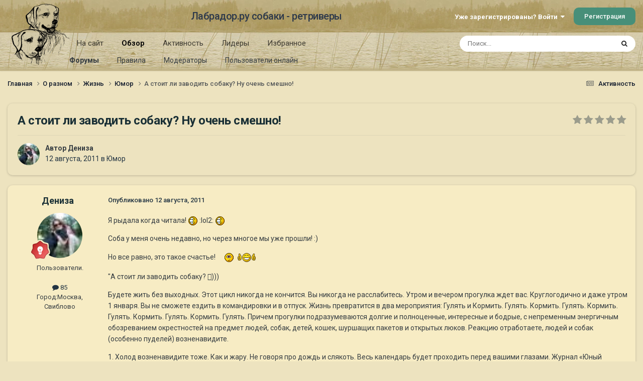

--- FILE ---
content_type: text/html;charset=UTF-8
request_url: https://labrador.ru/ipb/topic/48732-%D0%B0-%D1%81%D1%82%D0%BE%D0%B8%D1%82-%D0%BB%D0%B8-%D0%B7%D0%B0%D0%B2%D0%BE%D0%B4%D0%B8%D1%82%D1%8C-%D1%81%D0%BE%D0%B1%D0%B0%D0%BA%D1%83-%D0%BD%D1%83-%D0%BE%D1%87%D0%B5%D0%BD%D1%8C-%D1%81%D0%BC%D0%B5%D1%88%D0%BD%D0%BE/
body_size: 27662
content:
<!DOCTYPE html>
<html lang="ru-RU" dir="ltr">
	<head>
		<meta charset="utf-8">
		<title>А стоит ли заводить собаку? Ну очень смешно! - Юмор - Лабрадор.ру собаки - ретриверы</title>
		
			<!-- Yandex.Metrika counter --><div style="display:none;"><script type="text/javascript">(function(w, c) { (w[c] = w[c] || []).push(function() { try { w.yaCounter3995371 = new Ya.Metrika({id:3995371, enableAll: true, webvisor:true}); } catch(e) { } }); })(window, "yandex_metrika_callbacks");</script></div><script src="//mc.yandex.ru/metrika/watch.js" type="text/javascript" defer="defer"></script><noscript><div><img src="//mc.yandex.ru/watch/3995371" style="position:absolute; left:-9999px;" alt="" /></div></noscript><!-- /Yandex.Metrika counter -->
<script type="text/javascript">
  var _gaq = _gaq || [];
  _gaq.push(['_setAccount', 'UA-29333981-1']);
  _gaq.push(['_trackPageview']);
  (function() {
    var ga = document.createElement('script'); ga.type = 'text/javascript'; ga.async = true;
    ga.src = ('https:' == document.location.protocol ? 'https://ssl' : 'http://www') + '.google-analytics.com/ga.js';
    var s = document.getElementsByTagName('script')[0]; s.parentNode.insertBefore(ga, s);
  })();
</script>

		
		

	<meta name="viewport" content="width=device-width, initial-scale=1">


	
	
		<meta property="og:image" content="https://labrador.ru/ipb/uploads/monthly_2019_02/Labrador_ru.jpg.d0db14b50bbbd2688325be2c292d77b0.jpg">
	


	<meta name="twitter:card" content="summary_large_image" />




	
		
			
				<meta property="og:title" content="А стоит ли заводить собаку? Ну очень смешно!">
			
		
	

	
		
			
				<meta property="og:type" content="website">
			
		
	

	
		
			
				<meta property="og:url" content="https://labrador.ru/ipb/topic/48732-%D0%B0-%D1%81%D1%82%D0%BE%D0%B8%D1%82-%D0%BB%D0%B8-%D0%B7%D0%B0%D0%B2%D0%BE%D0%B4%D0%B8%D1%82%D1%8C-%D1%81%D0%BE%D0%B1%D0%B0%D0%BA%D1%83-%D0%BD%D1%83-%D0%BE%D1%87%D0%B5%D0%BD%D1%8C-%D1%81%D0%BC%D0%B5%D1%88%D0%BD%D0%BE/">
			
		
	

	
		
			
				<meta name="description" content="Я рыдала когда читала! :lol2: Соба у меня очень недавно, но через многое мы уже прошли! :)Но все равно, это такое счастье! &quot;А стоит ли заводить собаку? )))Будете жить без выходных. Этот цикл никогда не кончится. Вы никогда не расслабитесь. Утром и вечером прогулка ждет вас. Круглогодично и даже ...">
			
		
	

	
		
			
				<meta property="og:description" content="Я рыдала когда читала! :lol2: Соба у меня очень недавно, но через многое мы уже прошли! :)Но все равно, это такое счастье! &quot;А стоит ли заводить собаку? )))Будете жить без выходных. Этот цикл никогда не кончится. Вы никогда не расслабитесь. Утром и вечером прогулка ждет вас. Круглогодично и даже ...">
			
		
	

	
		
			
				<meta property="og:updated_time" content="2011-08-12T09:03:54Z">
			
		
	

	
		
			
				<meta property="og:site_name" content="Лабрадор.ру собаки - ретриверы">
			
		
	

	
		
			
				<meta property="og:locale" content="ru_RU">
			
		
	


	
		<link rel="canonical" href="https://labrador.ru/ipb/topic/48732-%D0%B0-%D1%81%D1%82%D0%BE%D0%B8%D1%82-%D0%BB%D0%B8-%D0%B7%D0%B0%D0%B2%D0%BE%D0%B4%D0%B8%D1%82%D1%8C-%D1%81%D0%BE%D0%B1%D0%B0%D0%BA%D1%83-%D0%BD%D1%83-%D0%BE%D1%87%D0%B5%D0%BD%D1%8C-%D1%81%D0%BC%D0%B5%D1%88%D0%BD%D0%BE/" />
	

<link rel="alternate" type="application/rss+xml" title="РРК Форум" href="https://labrador.ru/ipb/rss/1-rrc-%D1%84%D0%BE%D1%80%D1%83%D0%BC.xml/" />



<link rel="manifest" href="https://labrador.ru/ipb/manifest.webmanifest/">
<meta name="msapplication-config" content="https://labrador.ru/ipb/browserconfig.xml/">
<meta name="msapplication-starturl" content="/">
<meta name="application-name" content="Лабрадор.ру собаки - ретриверы">
<meta name="apple-mobile-web-app-title" content="Лабрадор.ру собаки - ретриверы">

	<meta name="theme-color" content="#bfb184">






	

	
		
			<link rel="icon" sizes="36x36" href="https://labrador.ru/ipb/uploads/monthly_2020_11/android-chrome-36x36.png?v=1710352393">
		
	

	
		
			<link rel="icon" sizes="48x48" href="https://labrador.ru/ipb/uploads/monthly_2020_11/android-chrome-48x48.png?v=1710352393">
		
	

	
		
			<link rel="icon" sizes="72x72" href="https://labrador.ru/ipb/uploads/monthly_2020_11/android-chrome-72x72.png?v=1710352393">
		
	

	
		
			<link rel="icon" sizes="96x96" href="https://labrador.ru/ipb/uploads/monthly_2020_11/android-chrome-96x96.png?v=1710352393">
		
	

	
		
			<link rel="icon" sizes="144x144" href="https://labrador.ru/ipb/uploads/monthly_2020_11/android-chrome-144x144.png?v=1710352393">
		
	

	
		
			<link rel="icon" sizes="192x192" href="https://labrador.ru/ipb/uploads/monthly_2020_11/android-chrome-192x192.png?v=1710352393">
		
	

	
		
			<link rel="icon" sizes="256x256" href="https://labrador.ru/ipb/uploads/monthly_2020_11/android-chrome-256x256.png?v=1710352393">
		
	

	
		
			<link rel="icon" sizes="384x384" href="https://labrador.ru/ipb/uploads/monthly_2020_11/android-chrome-384x384.png?v=1710352393">
		
	

	
		
			<link rel="icon" sizes="512x512" href="https://labrador.ru/ipb/uploads/monthly_2020_11/android-chrome-512x512.png?v=1710352393">
		
	

	
		
			<meta name="msapplication-square70x70logo" content="https://labrador.ru/ipb/uploads/monthly_2020_11/msapplication-square70x70logo.png?v=1710352393"/>
		
	

	
		
			<meta name="msapplication-TileImage" content="https://labrador.ru/ipb/uploads/monthly_2020_11/msapplication-TileImage.png?v=1710352393"/>
		
	

	
		
			<meta name="msapplication-square150x150logo" content="https://labrador.ru/ipb/uploads/monthly_2020_11/msapplication-square150x150logo.png?v=1710352393"/>
		
	

	
		
			<meta name="msapplication-wide310x150logo" content="https://labrador.ru/ipb/uploads/monthly_2020_11/msapplication-wide310x150logo.png?v=1710352393"/>
		
	

	
		
			<meta name="msapplication-square310x310logo" content="https://labrador.ru/ipb/uploads/monthly_2020_11/msapplication-square310x310logo.png?v=1710352393"/>
		
	

	
		
			
				<link rel="apple-touch-icon" href="https://labrador.ru/ipb/uploads/monthly_2020_11/apple-touch-icon-57x57.png?v=1710352393">
			
		
	

	
		
			
				<link rel="apple-touch-icon" sizes="60x60" href="https://labrador.ru/ipb/uploads/monthly_2020_11/apple-touch-icon-60x60.png?v=1710352393">
			
		
	

	
		
			
				<link rel="apple-touch-icon" sizes="72x72" href="https://labrador.ru/ipb/uploads/monthly_2020_11/apple-touch-icon-72x72.png?v=1710352393">
			
		
	

	
		
			
				<link rel="apple-touch-icon" sizes="76x76" href="https://labrador.ru/ipb/uploads/monthly_2020_11/apple-touch-icon-76x76.png?v=1710352393">
			
		
	

	
		
			
				<link rel="apple-touch-icon" sizes="114x114" href="https://labrador.ru/ipb/uploads/monthly_2020_11/apple-touch-icon-114x114.png?v=1710352393">
			
		
	

	
		
			
				<link rel="apple-touch-icon" sizes="120x120" href="https://labrador.ru/ipb/uploads/monthly_2020_11/apple-touch-icon-120x120.png?v=1710352393">
			
		
	

	
		
			
				<link rel="apple-touch-icon" sizes="144x144" href="https://labrador.ru/ipb/uploads/monthly_2020_11/apple-touch-icon-144x144.png?v=1710352393">
			
		
	

	
		
			
				<link rel="apple-touch-icon" sizes="152x152" href="https://labrador.ru/ipb/uploads/monthly_2020_11/apple-touch-icon-152x152.png?v=1710352393">
			
		
	

	
		
			
				<link rel="apple-touch-icon" sizes="180x180" href="https://labrador.ru/ipb/uploads/monthly_2020_11/apple-touch-icon-180x180.png?v=1710352393">
			
		
	





<link rel="preload" href="//labrador.ru/ipb/applications/core/interface/font/fontawesome-webfont.woff2?v=4.7.0" as="font" crossorigin="anonymous">
		


	<link rel="preconnect" href="https://fonts.googleapis.com">
	<link rel="preconnect" href="https://fonts.gstatic.com" crossorigin>
	
		<link href="https://fonts.googleapis.com/css2?family=Roboto:wght@300;400;500;600;700&display=swap" rel="stylesheet">
	



	<link rel='stylesheet' href='https://labrador.ru/ipb/uploads/css_built_14/341e4a57816af3ba440d891ca87450ff_framework.css?v=e1da17f76b1758739018' media='all'>

	<link rel='stylesheet' href='https://labrador.ru/ipb/uploads/css_built_14/05e81b71abe4f22d6eb8d1a929494829_responsive.css?v=e1da17f76b1758739018' media='all'>

	<link rel='stylesheet' href='https://labrador.ru/ipb/uploads/css_built_14/20446cf2d164adcc029377cb04d43d17_flags.css?v=e1da17f76b1758739018' media='all'>

	<link rel='stylesheet' href='https://labrador.ru/ipb/uploads/css_built_14/90eb5adf50a8c640f633d47fd7eb1778_core.css?v=e1da17f76b1758739018' media='all'>

	<link rel='stylesheet' href='https://labrador.ru/ipb/uploads/css_built_14/5a0da001ccc2200dc5625c3f3934497d_core_responsive.css?v=e1da17f76b1758739018' media='all'>

	<link rel='stylesheet' href='https://labrador.ru/ipb/uploads/css_built_14/62e269ced0fdab7e30e026f1d30ae516_forums.css?v=e1da17f76b1758739018' media='all'>

	<link rel='stylesheet' href='https://labrador.ru/ipb/uploads/css_built_14/76e62c573090645fb99a15a363d8620e_forums_responsive.css?v=e1da17f76b1758739018' media='all'>

	<link rel='stylesheet' href='https://labrador.ru/ipb/uploads/css_built_14/ebdea0c6a7dab6d37900b9190d3ac77b_topics.css?v=e1da17f76b1758739018' media='all'>





<link rel='stylesheet' href='https://labrador.ru/ipb/uploads/css_built_14/258adbb6e4f3e83cd3b355f84e3fa002_custom.css?v=e1da17f76b1758739018' media='all'>




		
		

        <script src="https://ajax.googleapis.com/ajax/libs/jquery/3.1.1/jquery.min.js"></script>
        <script type="text/javascript" src="/design/scrollup1.js"></script>
      <!-- Yandex.RTB -->
		<script>window.yaContextCb=window.yaContextCb||[]</script>
		<script src="https://yandex.ru/ads/system/context.js" async></script>
	</head>
	<body class='ipsApp ipsApp_front ipsJS_none ipsClearfix' data-controller='core.front.core.app' data-message="" data-pageApp='forums' data-pageLocation='front' data-pageModule='forums' data-pageController='topic' data-pageID='48732' >


<script src="https://ajax.googleapis.com/ajax/libs/jquery/3.1.1/jquery.min.js"></script>
<script type="text/javascript" src="/design/scrollup1.js"></script>

		<a href='#ipsLayout_mainArea' class='ipsHide' title='Перейти к основному содержанию на этой странице' accesskey='m'>Перейти к содержанию</a>
		
			<div id='ipsLayout_header' class='ipsClearfix'>
				





				<header>
					<div class='ipsLayout_container'>
						

<a href='https://labrador.ru/ipb/' id='elLogo' accesskey='1'><img src="https://labrador.ru/ipb/uploads/monthly_2020_11/863546834_Logo140x140ver2.png.407632b3582a04449f7a58ea362c78ab.png" alt='Лабрадор.ру собаки - ретриверы'></a>
<a href='https://labrador.ru/ipb/' id='elSiteTitle' accesskey='1'>Лабрадор.ру собаки - ретриверы</a>
						
							

	<ul id='elUserNav' class='ipsList_inline cSignedOut ipsResponsive_showDesktop'>
		
        
		
        
        
            
            <li id='elSignInLink'>
                <a href='https://labrador.ru/ipb/login/' data-ipsMenu-closeOnClick="false" data-ipsMenu id='elUserSignIn'>
                    Уже зарегистрированы? Войти &nbsp;<i class='fa fa-caret-down'></i>
                </a>
                
<div id='elUserSignIn_menu' class='ipsMenu ipsMenu_auto ipsHide'>
	<form accept-charset='utf-8' method='post' action='https://labrador.ru/ipb/login/'>
		<input type="hidden" name="csrfKey" value="86c0834dd73ce141949e4dcff67a4e6b">
		<input type="hidden" name="ref" value="[base64]">
		<div data-role="loginForm">
			
			
			
				<div class='ipsColumns ipsColumns_noSpacing'>
					<div class='ipsColumn ipsColumn_wide' id='elUserSignIn_internal'>
						
<div class="ipsPad ipsForm ipsForm_vertical">
	<h4 class="ipsType_sectionHead">Войти</h4>
	<br><br>
	<ul class='ipsList_reset'>
		<li class="ipsFieldRow ipsFieldRow_noLabel ipsFieldRow_fullWidth">
			
			
				<input type="text" placeholder="Отображаемое имя или email адрес" name="auth" autocomplete="email">
			
		</li>
		<li class="ipsFieldRow ipsFieldRow_noLabel ipsFieldRow_fullWidth">
			<input type="password" placeholder="Пароль" name="password" autocomplete="current-password">
		</li>
		<li class="ipsFieldRow ipsFieldRow_checkbox ipsClearfix">
			<span class="ipsCustomInput">
				<input type="checkbox" name="remember_me" id="remember_me_checkbox" value="1" checked aria-checked="true">
				<span></span>
			</span>
			<div class="ipsFieldRow_content">
				<label class="ipsFieldRow_label" for="remember_me_checkbox">Запомнить</label>
				<span class="ipsFieldRow_desc">Не рекомендуется для компьютеров с общим доступом</span>
			</div>
		</li>
		<li class="ipsFieldRow ipsFieldRow_fullWidth">
			<button type="submit" name="_processLogin" value="usernamepassword" class="ipsButton ipsButton_primary ipsButton_small" id="elSignIn_submit">Войти</button>
			
				<p class="ipsType_right ipsType_small">
					
						<a href='https://labrador.ru/ipb/lostpassword/' data-ipsDialog data-ipsDialog-title='Забыли пароль?'>
					
					Забыли пароль?</a>
				</p>
			
		</li>
	</ul>
</div>
					</div>
					<div class='ipsColumn ipsColumn_wide'>
						<div class='ipsPadding' id='elUserSignIn_external'>
							<div class='ipsAreaBackground_light ipsPadding:half'>
								
								
									<div class='ipsType_center ipsMargin_top:half'>
										

<button type="submit" name="_processLogin" value="3" class='ipsButton ipsButton_verySmall ipsButton_fullWidth ipsSocial ipsSocial_google' style="background-color: #4285F4">
	
		<span class='ipsSocial_icon'>
			
				<i class='fa fa-google'></i>
			
		</span>
		<span class='ipsSocial_text'>Войти с помощью Google</span>
	
</button>
									</div>
								
							</div>
						</div>
					</div>
				</div>
			
		</div>
	</form>
</div>
            </li>
            
        
		
			<li>
				
					<a href='https://labrador.ru/ipb/register/' data-ipsDialog data-ipsDialog-size='narrow' data-ipsDialog-title='Регистрация' id='elRegisterButton' class='ipsButton ipsButton_normal ipsButton_primary'>Регистрация</a>
				
			</li>
		
	</ul>

							
<ul class='ipsMobileHamburger ipsList_reset ipsResponsive_hideDesktop'>
	<li data-ipsDrawer data-ipsDrawer-drawerElem='#elMobileDrawer'>
		<a href='#'>
			
			
				
			
			
			
			<i class='fa fa-navicon'></i>
		</a>
	</li>
</ul>
						
					</div>
				</header>
				

	<nav data-controller='core.front.core.navBar' class=' ipsResponsive_showDesktop'>
		<div class='ipsNavBar_primary ipsLayout_container '>
			<ul data-role="primaryNavBar" class='ipsClearfix'>
				


	
		
		
		<li  id='elNavSecondary_14' data-role="navBarItem" data-navApp="core" data-navExt="CustomItem">
			
			
				<a href="https://labrador.ru"  data-navItem-id="14" >
					На сайт<span class='ipsNavBar_active__identifier'></span>
				</a>
			
			
				<ul class='ipsNavBar_secondary ipsHide' data-role='secondaryNavBar'>
					


	
		
		
		<li  id='elNavSecondary_15' data-role="navBarItem" data-navApp="core" data-navExt="CustomItem">
			
			
				<a href="https://labrador.ru"  data-navItem-id="15" >
					Главная<span class='ipsNavBar_active__identifier'></span>
				</a>
			
			
		</li>
	
	

	
		
		
		<li  id='elNavSecondary_16' data-role="navBarItem" data-navApp="core" data-navExt="CustomItem">
			
			
				<a href="https://labrador.ru/puppies.php"  data-navItem-id="16" >
					Щенки<span class='ipsNavBar_active__identifier'></span>
				</a>
			
			
		</li>
	
	

	
		
		
		<li  id='elNavSecondary_17' data-role="navBarItem" data-navApp="core" data-navExt="CustomItem">
			
			
				<a href="https://labrador.ru/personalities/"  data-navItem-id="17" >
					Персоналии<span class='ipsNavBar_active__identifier'></span>
				</a>
			
			
		</li>
	
	

					<li class='ipsHide' id='elNavigationMore_14' data-role='navMore'>
						<a href='#' data-ipsMenu data-ipsMenu-appendTo='#elNavigationMore_14' id='elNavigationMore_14_dropdown'>Больше <i class='fa fa-caret-down'></i></a>
						<ul class='ipsHide ipsMenu ipsMenu_auto' id='elNavigationMore_14_dropdown_menu' data-role='moreDropdown'></ul>
					</li>
				</ul>
			
		</li>
	
	

	
		
		
			
		
		<li class='ipsNavBar_active' data-active id='elNavSecondary_1' data-role="navBarItem" data-navApp="core" data-navExt="CustomItem">
			
			
				<a href="https://labrador.ru/ipb/"  data-navItem-id="1" data-navDefault>
					Обзор<span class='ipsNavBar_active__identifier'></span>
				</a>
			
			
				<ul class='ipsNavBar_secondary ' data-role='secondaryNavBar'>
					


	
		
		
			
		
		<li class='ipsNavBar_active' data-active id='elNavSecondary_3' data-role="navBarItem" data-navApp="forums" data-navExt="Forums">
			
			
				<a href="https://labrador.ru/ipb/"  data-navItem-id="3" data-navDefault>
					Форумы<span class='ipsNavBar_active__identifier'></span>
				</a>
			
			
		</li>
	
	

	
		
		
		<li  id='elNavSecondary_5' data-role="navBarItem" data-navApp="core" data-navExt="Guidelines">
			
			
				<a href="https://labrador.ru/ipb/guidelines/"  data-navItem-id="5" >
					Правила<span class='ipsNavBar_active__identifier'></span>
				</a>
			
			
		</li>
	
	

	
		
		
		<li  id='elNavSecondary_6' data-role="navBarItem" data-navApp="core" data-navExt="StaffDirectory">
			
			
				<a href="https://labrador.ru/ipb/staff/"  data-navItem-id="6" >
					Модераторы<span class='ipsNavBar_active__identifier'></span>
				</a>
			
			
		</li>
	
	

	
		
		
		<li  id='elNavSecondary_7' data-role="navBarItem" data-navApp="core" data-navExt="OnlineUsers">
			
			
				<a href="https://labrador.ru/ipb/online/"  data-navItem-id="7" >
					Пользователи онлайн<span class='ipsNavBar_active__identifier'></span>
				</a>
			
			
		</li>
	
	

					<li class='ipsHide' id='elNavigationMore_1' data-role='navMore'>
						<a href='#' data-ipsMenu data-ipsMenu-appendTo='#elNavigationMore_1' id='elNavigationMore_1_dropdown'>Больше <i class='fa fa-caret-down'></i></a>
						<ul class='ipsHide ipsMenu ipsMenu_auto' id='elNavigationMore_1_dropdown_menu' data-role='moreDropdown'></ul>
					</li>
				</ul>
			
		</li>
	
	

	
		
		
		<li  id='elNavSecondary_2' data-role="navBarItem" data-navApp="core" data-navExt="CustomItem">
			
			
				<a href="https://labrador.ru/ipb/discover/"  data-navItem-id="2" >
					Активность<span class='ipsNavBar_active__identifier'></span>
				</a>
			
			
				<ul class='ipsNavBar_secondary ipsHide' data-role='secondaryNavBar'>
					


	
		
		
		<li  id='elNavSecondary_8' data-role="navBarItem" data-navApp="core" data-navExt="AllActivity">
			
			
				<a href="https://labrador.ru/ipb/discover/"  data-navItem-id="8" >
					Активность<span class='ipsNavBar_active__identifier'></span>
				</a>
			
			
		</li>
	
	

	
		
		
		<li  id='elNavSecondary_9' data-role="navBarItem" data-navApp="core" data-navExt="YourActivityStreams">
			
			
				<a href="#"  data-navItem-id="9" >
					Ленты моей активности<span class='ipsNavBar_active__identifier'></span>
				</a>
			
			
		</li>
	
	

	
		
		
		<li  id='elNavSecondary_10' data-role="navBarItem" data-navApp="core" data-navExt="YourActivityStreamsItem">
			
			
				<a href="https://labrador.ru/ipb/discover/unread/"  data-navItem-id="10" >
					Непрочитанное<span class='ipsNavBar_active__identifier'></span>
				</a>
			
			
		</li>
	
	

	
		
		
		<li  id='elNavSecondary_11' data-role="navBarItem" data-navApp="core" data-navExt="YourActivityStreamsItem">
			
			
				<a href="https://labrador.ru/ipb/discover/content-started/"  data-navItem-id="11" >
					Созданный мной контент<span class='ipsNavBar_active__identifier'></span>
				</a>
			
			
		</li>
	
	

	
		
		
		<li  id='elNavSecondary_12' data-role="navBarItem" data-navApp="core" data-navExt="Search">
			
			
				<a href="https://labrador.ru/ipb/search/"  data-navItem-id="12" >
					Поиск<span class='ipsNavBar_active__identifier'></span>
				</a>
			
			
		</li>
	
	

					<li class='ipsHide' id='elNavigationMore_2' data-role='navMore'>
						<a href='#' data-ipsMenu data-ipsMenu-appendTo='#elNavigationMore_2' id='elNavigationMore_2_dropdown'>Больше <i class='fa fa-caret-down'></i></a>
						<ul class='ipsHide ipsMenu ipsMenu_auto' id='elNavigationMore_2_dropdown_menu' data-role='moreDropdown'></ul>
					</li>
				</ul>
			
		</li>
	
	

	
		
		
		<li  id='elNavSecondary_20' data-role="navBarItem" data-navApp="core" data-navExt="Leaderboard">
			
			
				<a href="https://labrador.ru/ipb/leaderboard/"  data-navItem-id="20" >
					Лидеры<span class='ipsNavBar_active__identifier'></span>
				</a>
			
			
		</li>
	
	

	
		
		
		<li  id='elNavSecondary_21' data-role="navBarItem" data-navApp="core" data-navExt="Promoted">
			
			
				<a href="https://labrador.ru/ipb/ourpicks/"  data-navItem-id="21" >
					Избранное<span class='ipsNavBar_active__identifier'></span>
				</a>
			
			
		</li>
	
	

	
	

				<li class='ipsHide' id='elNavigationMore' data-role='navMore'>
					<a href='#' data-ipsMenu data-ipsMenu-appendTo='#elNavigationMore' id='elNavigationMore_dropdown'>Больше</a>
					<ul class='ipsNavBar_secondary ipsHide' data-role='secondaryNavBar'>
						<li class='ipsHide' id='elNavigationMore_more' data-role='navMore'>
							<a href='#' data-ipsMenu data-ipsMenu-appendTo='#elNavigationMore_more' id='elNavigationMore_more_dropdown'>Больше <i class='fa fa-caret-down'></i></a>
							<ul class='ipsHide ipsMenu ipsMenu_auto' id='elNavigationMore_more_dropdown_menu' data-role='moreDropdown'></ul>
						</li>
					</ul>
				</li>
			</ul>
			

	<div id="elSearchWrapper">
		<div id='elSearch' data-controller="core.front.core.quickSearch">
			<form accept-charset='utf-8' action='//labrador.ru/ipb/search/?do=quicksearch' method='post'>
                <input type='search' id='elSearchField' placeholder='Поиск...' name='q' autocomplete='off' aria-label='Поиск'>
                <details class='cSearchFilter'>
                    <summary class='cSearchFilter__text'></summary>
                    <ul class='cSearchFilter__menu'>
                        
                        <li><label><input type="radio" name="type" value="all" ><span class='cSearchFilter__menuText'>Везде</span></label></li>
                        
                            
                                <li><label><input type="radio" name="type" value='contextual_{&quot;type&quot;:&quot;forums_topic&quot;,&quot;nodes&quot;:22}' checked><span class='cSearchFilter__menuText'>Этот форум</span></label></li>
                            
                                <li><label><input type="radio" name="type" value='contextual_{&quot;type&quot;:&quot;forums_topic&quot;,&quot;item&quot;:48732}' checked><span class='cSearchFilter__menuText'>Эта тема</span></label></li>
                            
                        
                        
                            <li><label><input type="radio" name="type" value="core_statuses_status"><span class='cSearchFilter__menuText'>Обновления статусов</span></label></li>
                        
                            <li><label><input type="radio" name="type" value="forums_topic"><span class='cSearchFilter__menuText'>Темы</span></label></li>
                        
                            <li><label><input type="radio" name="type" value="core_members"><span class='cSearchFilter__menuText'>Пользователи</span></label></li>
                        
                    </ul>
                </details>
				<button class='cSearchSubmit' type="submit" aria-label='Поиск'><i class="fa fa-search"></i></button>
			</form>
		</div>
	</div>

		</div>
	</nav>

				
<ul id='elMobileNav' class='ipsResponsive_hideDesktop' data-controller='core.front.core.mobileNav'>
	
		
			
			
				
				
			
				
				
			
				
					<li id='elMobileBreadcrumb'>
						<a href='https://labrador.ru/ipb/forum/22-%D1%8E%D0%BC%D0%BE%D1%80/'>
							<span>Юмор</span>
						</a>
					</li>
				
				
			
				
				
			
		
	
	
	
	<li >
		<a data-action="defaultStream" href='https://labrador.ru/ipb/discover/'><i class="fa fa-newspaper-o" aria-hidden="true"></i></a>
	</li>

	

	
		<li class='ipsJS_show'>
			<a href='https://labrador.ru/ipb/search/'><i class='fa fa-search'></i></a>
		</li>
	
</ul>
			</div>
		
		<main id='ipsLayout_body' class='ipsLayout_container'>
			<div id='ipsLayout_contentArea'>
				<div id='ipsLayout_contentWrapper'>
					
<nav class='ipsBreadcrumb ipsBreadcrumb_top ipsFaded_withHover'>
	

	<ul class='ipsList_inline ipsPos_right'>
		
		<li >
			<a data-action="defaultStream" class='ipsType_light '  href='https://labrador.ru/ipb/discover/'><i class="fa fa-newspaper-o" aria-hidden="true"></i> <span>Активность</span></a>
		</li>
		
	</ul>

	<ul data-role="breadcrumbList">
		<li>
			<a title="Главная" href='https://labrador.ru/ipb/'>
				<span>Главная <i class='fa fa-angle-right'></i></span>
			</a>
		</li>
		
		
			<li>
				
					<a href='https://labrador.ru/ipb/forum/1-%D0%BE-%D1%80%D0%B0%D0%B7%D0%BD%D0%BE%D0%BC/'>
						<span>О разном <i class='fa fa-angle-right' aria-hidden="true"></i></span>
					</a>
				
			</li>
		
			<li>
				
					<a href='https://labrador.ru/ipb/forum/62-%D0%B6%D0%B8%D0%B7%D0%BD%D1%8C/'>
						<span>Жизнь <i class='fa fa-angle-right' aria-hidden="true"></i></span>
					</a>
				
			</li>
		
			<li>
				
					<a href='https://labrador.ru/ipb/forum/22-%D1%8E%D0%BC%D0%BE%D1%80/'>
						<span>Юмор <i class='fa fa-angle-right' aria-hidden="true"></i></span>
					</a>
				
			</li>
		
			<li>
				
					А стоит ли заводить собаку? Ну очень смешно!
				
			</li>
		
	</ul>
</nav>
					
					<div id='ipsLayout_mainArea'>
						
						
						
						

	




						



<div class='ipsPageHeader ipsResponsive_pull ipsBox ipsPadding sm:ipsPadding:half ipsMargin_bottom'>
		
	
	<div class='ipsFlex ipsFlex-ai:center ipsFlex-fw:wrap ipsGap:4'>
		<div class='ipsFlex-flex:11'>
			<h1 class='ipsType_pageTitle ipsContained_container'>
				

				
				
					<span class='ipsType_break ipsContained'>
						<span>А стоит ли заводить собаку? Ну очень смешно!</span>
					</span>
				
			</h1>
			
			
		</div>
		
			<div class='ipsFlex-flex:00 ipsType_light'>
				
				
<div  class='ipsClearfix ipsRating  ipsRating_veryLarge'>
	
	<ul class='ipsRating_collective'>
		
			
				<li class='ipsRating_off'>
					<i class='fa fa-star'></i>
				</li>
			
		
			
				<li class='ipsRating_off'>
					<i class='fa fa-star'></i>
				</li>
			
		
			
				<li class='ipsRating_off'>
					<i class='fa fa-star'></i>
				</li>
			
		
			
				<li class='ipsRating_off'>
					<i class='fa fa-star'></i>
				</li>
			
		
			
				<li class='ipsRating_off'>
					<i class='fa fa-star'></i>
				</li>
			
		
	</ul>
</div>
			</div>
		
	</div>
	<hr class='ipsHr'>
	<div class='ipsPageHeader__meta ipsFlex ipsFlex-jc:between ipsFlex-ai:center ipsFlex-fw:wrap ipsGap:3'>
		<div class='ipsFlex-flex:11'>
			<div class='ipsPhotoPanel ipsPhotoPanel_mini ipsPhotoPanel_notPhone ipsClearfix'>
				


	<a href="https://labrador.ru/ipb/profile/17530-%D0%B4%D0%B5%D0%BD%D0%B8%D0%B7%D0%B0/" rel="nofollow" data-ipsHover data-ipsHover-width="370" data-ipsHover-target="https://labrador.ru/ipb/profile/17530-%D0%B4%D0%B5%D0%BD%D0%B8%D0%B7%D0%B0/?do=hovercard" class="ipsUserPhoto ipsUserPhoto_mini" title="Перейти в профиль Дениза">
		<img src='https://labrador.ru/ipb/uploads/profile/photo-thumb-17530.jpg' alt='Дениза' loading="lazy">
	</a>

				<div>
					<p class='ipsType_reset ipsType_blendLinks'>
						<span class='ipsType_normal'>
						
							<strong>Автор 


<a href='https://labrador.ru/ipb/profile/17530-%D0%B4%D0%B5%D0%BD%D0%B8%D0%B7%D0%B0/' rel="nofollow" data-ipsHover data-ipsHover-width='370' data-ipsHover-target='https://labrador.ru/ipb/profile/17530-%D0%B4%D0%B5%D0%BD%D0%B8%D0%B7%D0%B0/?do=hovercard&amp;referrer=https%253A%252F%252Flabrador.ru%252Fipb%252Ftopic%252F48732-%2525D0%2525B0-%2525D1%252581%2525D1%252582%2525D0%2525BE%2525D0%2525B8%2525D1%252582-%2525D0%2525BB%2525D0%2525B8-%2525D0%2525B7%2525D0%2525B0%2525D0%2525B2%2525D0%2525BE%2525D0%2525B4%2525D0%2525B8%2525D1%252582%2525D1%25258C-%2525D1%252581%2525D0%2525BE%2525D0%2525B1%2525D0%2525B0%2525D0%2525BA%2525D1%252583-%2525D0%2525BD%2525D1%252583-%2525D0%2525BE%2525D1%252587%2525D0%2525B5%2525D0%2525BD%2525D1%25258C-%2525D1%252581%2525D0%2525BC%2525D0%2525B5%2525D1%252588%2525D0%2525BD%2525D0%2525BE%252F' title="Перейти в профиль Дениза" class="ipsType_break">Дениза</a></strong><br />
							<span class='ipsType_light'><time datetime='2011-08-12T08:15:23Z' title='12.08.2011 08:15' data-short='14 г.'>12 августа, 2011</time> в <a href="https://labrador.ru/ipb/forum/22-%D1%8E%D0%BC%D0%BE%D1%80/">Юмор</a></span>
						
						</span>
					</p>
				</div>
			</div>
		</div>
					
	</div>
	
	
</div>








<div class='ipsClearfix'>
	<ul class="ipsToolList ipsToolList_horizontal ipsClearfix ipsSpacer_both ipsResponsive_hidePhone">
		
		
		
	</ul>
</div>

<div id='comments' data-controller='core.front.core.commentFeed,forums.front.topic.view, core.front.core.ignoredComments' data-autoPoll data-baseURL='https://labrador.ru/ipb/topic/48732-%D0%B0-%D1%81%D1%82%D0%BE%D0%B8%D1%82-%D0%BB%D0%B8-%D0%B7%D0%B0%D0%B2%D0%BE%D0%B4%D0%B8%D1%82%D1%8C-%D1%81%D0%BE%D0%B1%D0%B0%D0%BA%D1%83-%D0%BD%D1%83-%D0%BE%D1%87%D0%B5%D0%BD%D1%8C-%D1%81%D0%BC%D0%B5%D1%88%D0%BD%D0%BE/' data-lastPage data-feedID='topic-48732' class='cTopic ipsClear ipsSpacer_top'>
	
			
	

	

<div data-controller='core.front.core.recommendedComments' data-url='https://labrador.ru/ipb/topic/48732-%D0%B0-%D1%81%D1%82%D0%BE%D0%B8%D1%82-%D0%BB%D0%B8-%D0%B7%D0%B0%D0%B2%D0%BE%D0%B4%D0%B8%D1%82%D1%8C-%D1%81%D0%BE%D0%B1%D0%B0%D0%BA%D1%83-%D0%BD%D1%83-%D0%BE%D1%87%D0%B5%D0%BD%D1%8C-%D1%81%D0%BC%D0%B5%D1%88%D0%BD%D0%BE/?recommended=comments' class='ipsRecommendedComments ipsHide'>
	<div data-role="recommendedComments">
		<h2 class='ipsType_sectionHead ipsType_large ipsType_bold ipsMargin_bottom'>Рекомендуемые сообщения</h2>
		
	</div>
</div>
	
	<div id="elPostFeed" data-role='commentFeed' data-controller='core.front.core.moderation' >
		<form action="https://labrador.ru/ipb/topic/48732-%D0%B0-%D1%81%D1%82%D0%BE%D0%B8%D1%82-%D0%BB%D0%B8-%D0%B7%D0%B0%D0%B2%D0%BE%D0%B4%D0%B8%D1%82%D1%8C-%D1%81%D0%BE%D0%B1%D0%B0%D0%BA%D1%83-%D0%BD%D1%83-%D0%BE%D1%87%D0%B5%D0%BD%D1%8C-%D1%81%D0%BC%D0%B5%D1%88%D0%BD%D0%BE/?csrfKey=86c0834dd73ce141949e4dcff67a4e6b&amp;do=multimodComment" method="post" data-ipsPageAction data-role='moderationTools'>
			
			
				

					

					
					



<a id='findComment-1453936'></a>
<a id='comment-1453936'></a>
<article  id='elComment_1453936' class='cPost ipsBox ipsResponsive_pull  ipsComment  ipsComment_parent ipsClearfix ipsClear ipsColumns ipsColumns_noSpacing ipsColumns_collapsePhone    '>
	

	

	<div class='cAuthorPane_mobile ipsResponsive_showPhone'>
		<div class='cAuthorPane_photo'>
			<div class='cAuthorPane_photoWrap'>
				


	<a href="https://labrador.ru/ipb/profile/17530-%D0%B4%D0%B5%D0%BD%D0%B8%D0%B7%D0%B0/" rel="nofollow" data-ipsHover data-ipsHover-width="370" data-ipsHover-target="https://labrador.ru/ipb/profile/17530-%D0%B4%D0%B5%D0%BD%D0%B8%D0%B7%D0%B0/?do=hovercard" class="ipsUserPhoto ipsUserPhoto_large" title="Перейти в профиль Дениза">
		<img src='https://labrador.ru/ipb/uploads/profile/photo-thumb-17530.jpg' alt='Дениза' loading="lazy">
	</a>

				
				
					<a href="https://labrador.ru/ipb/profile/17530-%D0%B4%D0%B5%D0%BD%D0%B8%D0%B7%D0%B0/badges/" rel="nofollow">
						
<img src='https://labrador.ru/ipb/uploads/monthly_2021_06/6_Enthusiast.svg' loading="lazy" alt="Enthusiast" class="cAuthorPane_badge cAuthorPane_badge--rank ipsOutline ipsOutline:2px" data-ipsTooltip title="Звание: Enthusiast (6/14)">
					</a>
				
			</div>
		</div>
		<div class='cAuthorPane_content'>
			<h3 class='ipsType_sectionHead cAuthorPane_author ipsType_break ipsType_blendLinks ipsFlex ipsFlex-ai:center'>
				


<a href='https://labrador.ru/ipb/profile/17530-%D0%B4%D0%B5%D0%BD%D0%B8%D0%B7%D0%B0/' rel="nofollow" data-ipsHover data-ipsHover-width='370' data-ipsHover-target='https://labrador.ru/ipb/profile/17530-%D0%B4%D0%B5%D0%BD%D0%B8%D0%B7%D0%B0/?do=hovercard&amp;referrer=https%253A%252F%252Flabrador.ru%252Fipb%252Ftopic%252F48732-%2525D0%2525B0-%2525D1%252581%2525D1%252582%2525D0%2525BE%2525D0%2525B8%2525D1%252582-%2525D0%2525BB%2525D0%2525B8-%2525D0%2525B7%2525D0%2525B0%2525D0%2525B2%2525D0%2525BE%2525D0%2525B4%2525D0%2525B8%2525D1%252582%2525D1%25258C-%2525D1%252581%2525D0%2525BE%2525D0%2525B1%2525D0%2525B0%2525D0%2525BA%2525D1%252583-%2525D0%2525BD%2525D1%252583-%2525D0%2525BE%2525D1%252587%2525D0%2525B5%2525D0%2525BD%2525D1%25258C-%2525D1%252581%2525D0%2525BC%2525D0%2525B5%2525D1%252588%2525D0%2525BD%2525D0%2525BE%252F' title="Перейти в профиль Дениза" class="ipsType_break"><span style='color:#'>Дениза</span></a>
			</h3>
			<div class='ipsType_light ipsType_reset'>
			    <a href='https://labrador.ru/ipb/topic/48732-%D0%B0-%D1%81%D1%82%D0%BE%D0%B8%D1%82-%D0%BB%D0%B8-%D0%B7%D0%B0%D0%B2%D0%BE%D0%B4%D0%B8%D1%82%D1%8C-%D1%81%D0%BE%D0%B1%D0%B0%D0%BA%D1%83-%D0%BD%D1%83-%D0%BE%D1%87%D0%B5%D0%BD%D1%8C-%D1%81%D0%BC%D0%B5%D1%88%D0%BD%D0%BE/#findComment-1453936' rel="nofollow" class='ipsType_blendLinks'>Опубликовано <time datetime='2011-08-12T08:15:23Z' title='12.08.2011 08:15' data-short='14 г.'>12 августа, 2011</time></a>
				
			</div>
		</div>
	</div>
	<aside class='ipsComment_author cAuthorPane ipsColumn ipsColumn_medium ipsResponsive_hidePhone'>
		<h3 class='ipsType_sectionHead cAuthorPane_author ipsType_blendLinks ipsType_break'><strong>


<a href='https://labrador.ru/ipb/profile/17530-%D0%B4%D0%B5%D0%BD%D0%B8%D0%B7%D0%B0/' rel="nofollow" data-ipsHover data-ipsHover-width='370' data-ipsHover-target='https://labrador.ru/ipb/profile/17530-%D0%B4%D0%B5%D0%BD%D0%B8%D0%B7%D0%B0/?do=hovercard&amp;referrer=https%253A%252F%252Flabrador.ru%252Fipb%252Ftopic%252F48732-%2525D0%2525B0-%2525D1%252581%2525D1%252582%2525D0%2525BE%2525D0%2525B8%2525D1%252582-%2525D0%2525BB%2525D0%2525B8-%2525D0%2525B7%2525D0%2525B0%2525D0%2525B2%2525D0%2525BE%2525D0%2525B4%2525D0%2525B8%2525D1%252582%2525D1%25258C-%2525D1%252581%2525D0%2525BE%2525D0%2525B1%2525D0%2525B0%2525D0%2525BA%2525D1%252583-%2525D0%2525BD%2525D1%252583-%2525D0%2525BE%2525D1%252587%2525D0%2525B5%2525D0%2525BD%2525D1%25258C-%2525D1%252581%2525D0%2525BC%2525D0%2525B5%2525D1%252588%2525D0%2525BD%2525D0%2525BE%252F' title="Перейти в профиль Дениза" class="ipsType_break">Дениза</a></strong>
			
		</h3>
		<ul class='cAuthorPane_info ipsList_reset'>
			<li data-role='photo' class='cAuthorPane_photo'>
				<div class='cAuthorPane_photoWrap'>
					


	<a href="https://labrador.ru/ipb/profile/17530-%D0%B4%D0%B5%D0%BD%D0%B8%D0%B7%D0%B0/" rel="nofollow" data-ipsHover data-ipsHover-width="370" data-ipsHover-target="https://labrador.ru/ipb/profile/17530-%D0%B4%D0%B5%D0%BD%D0%B8%D0%B7%D0%B0/?do=hovercard" class="ipsUserPhoto ipsUserPhoto_large" title="Перейти в профиль Дениза">
		<img src='https://labrador.ru/ipb/uploads/profile/photo-thumb-17530.jpg' alt='Дениза' loading="lazy">
	</a>

					
					
						
<img src='https://labrador.ru/ipb/uploads/monthly_2021_06/6_Enthusiast.svg' loading="lazy" alt="Enthusiast" class="cAuthorPane_badge cAuthorPane_badge--rank ipsOutline ipsOutline:2px" data-ipsTooltip title="Звание: Enthusiast (6/14)">
					
				</div>
			</li>
			
				<li data-role='group'><span style='color:#'>Пользователи.</span></li>
				
			
			
				<li data-role='stats' class='ipsMargin_top'>
					<ul class="ipsList_reset ipsType_light ipsFlex ipsFlex-ai:center ipsFlex-jc:center ipsGap_row:2 cAuthorPane_stats">
						<li>
							
								<a href="https://labrador.ru/ipb/profile/17530-%D0%B4%D0%B5%D0%BD%D0%B8%D0%B7%D0%B0/content/" rel="nofollow" title="85 сообщений" data-ipsTooltip class="ipsType_blendLinks">
							
								<i class="fa fa-comment"></i> 85
							
								</a>
							
						</li>
						
					</ul>
				</li>
			
			
				

	
	<li data-role='custom-field' class='ipsResponsive_hidePhone ipsType_break'>
		
<span class='ft'>Город:</span><span class='fc'>Москва, Свиблово</span>
	</li>
	

			
		</ul>
	</aside>
	<div class='ipsColumn ipsColumn_fluid ipsMargin:none'>
		

<div id='comment-1453936_wrap' data-controller='core.front.core.comment' data-commentApp='forums' data-commentType='forums' data-commentID="1453936" data-quoteData='{&quot;userid&quot;:17530,&quot;username&quot;:&quot;\u0414\u0435\u043d\u0438\u0437\u0430&quot;,&quot;timestamp&quot;:1313136923,&quot;contentapp&quot;:&quot;forums&quot;,&quot;contenttype&quot;:&quot;forums&quot;,&quot;contentid&quot;:48732,&quot;contentclass&quot;:&quot;forums_Topic&quot;,&quot;contentcommentid&quot;:1453936}' class='ipsComment_content ipsType_medium'>

	<div class='ipsComment_meta ipsType_light ipsFlex ipsFlex-ai:center ipsFlex-jc:between ipsFlex-fd:row-reverse'>
		<div class='ipsType_light ipsType_reset ipsType_blendLinks ipsComment_toolWrap'>
			<div class='ipsResponsive_hidePhone ipsComment_badges'>
				<ul class='ipsList_reset ipsFlex ipsFlex-jc:end ipsFlex-fw:wrap ipsGap:2 ipsGap_row:1'>
					
					
					
					
					
				</ul>
			</div>
			<ul class='ipsList_reset ipsComment_tools'>
				<li>
					<a href='#elControls_1453936_menu' class='ipsComment_ellipsis' id='elControls_1453936' title='Ещё...' data-ipsMenu data-ipsMenu-appendTo='#comment-1453936_wrap'><i class='fa fa-ellipsis-h'></i></a>
					<ul id='elControls_1453936_menu' class='ipsMenu ipsMenu_narrow ipsHide'>
						
						
                        
						
						
						
							
								
							
							
							
							
							
							
						
					</ul>
				</li>
				
			</ul>
		</div>

		<div class='ipsType_reset ipsResponsive_hidePhone'>
		   
		   Опубликовано <time datetime='2011-08-12T08:15:23Z' title='12.08.2011 08:15' data-short='14 г.'>12 августа, 2011</time>
		   
			
			<span class='ipsResponsive_hidePhone'>
				
				
			</span>
		</div>
	</div>

	

    

	<div class='cPost_contentWrap'>
		
		<div data-role='commentContent' class='ipsType_normal ipsType_richText ipsPadding_bottom ipsContained' data-controller='core.front.core.lightboxedImages'>
			
<p>Я рыдала когда читала!  <img src="https://labrador.ru/ipb/uploads/emoticons/default_lol.gif" alt=":lol2:"> :lol2: <img src="https://labrador.ru/ipb/uploads/emoticons/default_lol.gif" alt=":lol2:"></p><p>Соба у меня очень недавно, но через многое мы уже прошли! :)</p><p>Но все равно, это такое счастье!  <img src="https://labrador.ru/ipb/uploads/emoticons/default_ok.gif" alt=":ok:"><img src="https://labrador.ru/ipb/uploads/emoticons/default_thumbup.gif" alt=":thumbup:"></p><p></p><p>"А стоит ли заводить собаку? )))</p><p>Будете жить без выходных. Этот цикл никогда не кончится. Вы никогда не расслабитесь. Утром и вечером прогулка ждет вас. Круглогодично и даже утром 1 января. Вы не сможете ездить в командировки и в отпуск. Жизнь превратится в два мероприятия: Гулять и Кормить. Гулять. Кормить. Гулять. Кормить. Гулять. Кормить. Гулять. Кормить. Гулять. Причем прогулки подразумеваются долгие и полноценные, интересные и бодрые, с непременным энергичным обозреванием окрестностей на предмет людей, собак, детей, кошек, шуршащих пакетов и открытых люков. Реакцию отработаете, людей и собак (особенно пуделей) возненавидите.</p><p>1.	Холод возненавидите тоже. Как и жару. Не говоря про дождь и слякоть. Весь календарь будет проходить перед вашими глазами. Журнал «Юный натуралист» будет готов за большие деньги купить ваши наблюдения за природой. Армия спасения за еще большие деньги будет готова купить ваши гулятельные одежды а-ля курточки и старые ботинки. И дурацкие шапочки! Вы научитесь утешать себя, что «зато тепло и не продувает, а в темноте все равно не видно».</p><p>2.	Забудете о пьянках, клубах, ночных загулах и спанье до упора. Теперь гораздо важнее – не какой коньяк покупать, а во сколько в последний раз пописала ваша собака. И если выходите за критическую отметку в 12 часов, то вас не спасет даже харакири. Потому как совесть. А пьяных мы не любим. И от курева чихаем и смотрим страдальческими глазами. А от предложения выйти вон – отказываемся тихо, но категорично. Типа – я лучше я тут посижу. А то вдруг вы есть удумаете.</p><p>3.	Приготовьтесь к новым кошмарам. Самый ужасный ужас – во сне вам привиделось, что закончился корм. Хотя вы буквально на днях купили тринадцатикилограммовый пакет этого долбанного педигри и притащили его на своем горбу на пятый этаж. А он внезапно закончился.</p><p>4.	Научитесь разбираться в добавках и витаминах; не слушать всех, кто грузит на предмет «как надо кормить собаку, потому что свою я кормлю так»; прогнозировать, что от молока собаку пронесет, от яиц будет крутить живот, а лохань хлеба + ведро корма + пара банок консервов будут на ужин в самый раз.</p><p>5.	Сможете запихивать градусник собаке в попу, смотреть - как и чем она какает, вытирать ее богатырские чихи с обоев и зеркала в прихожей, станете специалистом по оттиранию слюней с джинсов и дубленок, вытиранию после прогулки грязных лап и своих ботинок от чужих какашек, стрижке когтей, чистке ушей, протирке глаз и вытаскиванию из пасти всякой дряни, включая такие лакомства как провонявшаяся рыбка и разложившиеся кошаки. Запах мокрой псины будет вызывать умиление. Но ваша куртка и штаны будут ими пахнуть тоже. Не пишу про то, что собаки умеют вкусно пукать. Это сюрприз. Подается при гостях. В общем, физиологические радости на уровне санитарки дома для престарелых. я не слишком быстро говорю? Успеваете записывать?.. Поехали дальше.</p><p>6.	Так понимаю, что жуть в виде выставок вам не грозит? Хоть в одном повезло. Но если что – обращайтесь. Шелковые шнурки (уже намыленные) - в ассортименте.</p><p>7.	Сума ждет вас. Я на свою девочку трачу в месяц около 3-5 тысяч. И все равно она ходит голодная! Как и я.</p><p>8.	Приготовьтесь к постоянному чувству вины перед собакой. Она целый день дома одна. С ней никто не играет, не разговаривает и не гуляет. А вечером, когда вы приходите, вам хочется только одного – залечь. Или спокойно посидеть в кресле и выкурить сигарету. В тепле. В тишине. И чтобы весь мир провалился в тартарары. А тут сидит некто, смотрит на тебя, метет хвостом и ждет долгой прогулки. И чтобы с беготней, отнимаем палок и догонялками. И словами поощрения.</p><p>9.	Причем этот некто никогда не упрекнет вас, что самое противное. Ну хоть бы раз проорался, стукнул тапком по столу! Так нет! Сидит, боготворит. Редко позволяет себе укор лишь в виде тихого повизгивания: «...пИсать хочу, мама... ну мама... пожалуйста, я быстро...» Хочется рыдать и таскать себя за волосы за сволочизм и издевательство над живым существом.</p><p>10.	Кстати, сволочью вы будете себя чувствовать часто. Гарантирую. Особенно, когда ребенок желает рвануть к другим собакам, а низзя. я ничего не пропустила?... Немножко осталось, потерпите.</p><p>11.	Научитесь собачиться с бабушками, дворниками и прохожими, которые смеют бояться вашего милейшего слоника. Вы наловчитесь посылать их так далеко, что ЖЭКу придется искать второго дворника.</p><p>12.	Будете ездить на тренировки и краснеть от того, что ваша собака такая тупая и вы тупой тоже. Потом забьете на тренировки, а потом - за дополнительные деньги - будете ходить и пересдавать умение ходить рядом с собакой.</p><p>13.	Только ходить рядом она будет все равно только на тренировках. Зато вы накачаете левую руку.</p><p>14.	Разовьете в себе редкий дар угадывать, чем занимается собака в темноте. Потому что собака может в этот момент: а) что-то жрать б) мышковать в) мирно какать г) выслеживать одиноких прохожих д) уже давно свалить в неизвестном направлении е) как раз подбегать к дороге. Потому что в километрах двух от вас идет какая-то другая собака ж) делать что угодно, особенно то, что нельзя.</p><p>15.	Ваш дом превратится в филиал лесопилки. Вы поднатореете в пылесосении на коленях, чтобы по миллиметрам выдирать из ковра щепки и нитки. А подметать вам будет нечем. Ибо веник давно сгрызен, а где дают новые, вы понятия не имеете.</p><p>16.	Привыкнете к лаю, скулежу и вою. Редкому, но от того более душераздирающему. От жизни собачьей. Или рычанию на гостей. Гости вас скоро перестанут беспокоить, в отличие от соседей.</p><p>17.	Очень скоро вы будете представлять собой или лакомый кусок для анатомического театра: синяки, шишки, царапины, пожеванные уши и пальцы, или сможете баллотироваться в армию на чин ведущего парада: вы наловчитесь гаркать команды так, что стекла во всех окрестных девятиэтажках будут вибрировать от ужаса. Мужайтесь, конец близок.</p><p>18.	Очень скоро из компанейского человека вы превратитесь в нелюдимого безумного собачника, выходящего из комы только при словах «прививка», «ошейник», «гулять». Вы станете неинтересным собеседником, любой разговор сворачивающего на тему блох и корма. Вы напрактикуетесь уходить с пьянок в самый разгар, бормоча: «У меня собака...» Через пару месяцев вас уже не будут никуда приглашать, а если придете по своей инициативе, то своими глазами увидите финальную сцену гоголевского «Ревизора».</p><p>19.	Перестанете запоминать имена, зато отлично будете узнавать в лицо всех окрестных псов, козыряя знаниями о датах их последних вязок и размерами ошейника.</p><p>20.	Настройтесь на то, что собак все время будет ходить за вами по квартире. Даже в туалет. И положив голову вам на колени, задумчиво смотреть вам прямо в глаза. или не в глаза. А то и вовсе - задумчиво нюхать воздух... Ладно, это уже детали.</p><p>21.	Вы научитесь спать столько, сколько спит ваша собака. И вставать без будильника. И засыпать без поцелуя на ночь. Потому что любовники в этом дуэте лишние.</p><p>22.	О господи! Чуть не забыла! Пылесосить подстилку от шерсти! Какая там опера «Иоланта» - вот где оргазм за оргазмом.</p><p>23.	Вы откроете в себе способность усюсюкать, улюлюкать, повторять фразы по несколько раз без изменения интонации, придумывать невообразимые прозвища и говорить слова «Толстый» и «Жопа» с такой нежностью, что сотрудницы секса по телефону будут записываться к вам на тренинги.</p><p>24.	К тому же через пару месяцев у вас начнут появляться неудобные мысли завести вторую собаку.</p><p>Вы думаете это все? Далеко не всё, мой милый. Нам просто гулять пора. В общем, дарлинг, ЗАВОДИТЕ. Потому что, если вы справитесь, вам уже остальное будет по фигу."</p>


			
		</div>

		

		
			

		
	</div>

	
    
</div>
	</div>
</article>
					
					
					
				

					

					
					



<a id='findComment-1453993'></a>
<a id='comment-1453993'></a>
<article  id='elComment_1453993' class='cPost ipsBox ipsResponsive_pull  ipsComment  ipsComment_parent ipsClearfix ipsClear ipsColumns ipsColumns_noSpacing ipsColumns_collapsePhone    '>
	

	

	<div class='cAuthorPane_mobile ipsResponsive_showPhone'>
		<div class='cAuthorPane_photo'>
			<div class='cAuthorPane_photoWrap'>
				


	<a href="https://labrador.ru/ipb/profile/17781-%D1%83%D1%82%D0%BA%D0%BE%D0%BD%D0%BE%D1%81-%D0%B8-%D1%81%D0%B5%D1%80%D0%B4%D1%86%D0%B5/" rel="nofollow" data-ipsHover data-ipsHover-width="370" data-ipsHover-target="https://labrador.ru/ipb/profile/17781-%D1%83%D1%82%D0%BA%D0%BE%D0%BD%D0%BE%D1%81-%D0%B8-%D1%81%D0%B5%D1%80%D0%B4%D1%86%D0%B5/?do=hovercard" class="ipsUserPhoto ipsUserPhoto_large" title="Перейти в профиль Утконос и Сердце">
		<img src='data:image/svg+xml,%3Csvg%20xmlns%3D%22http%3A%2F%2Fwww.w3.org%2F2000%2Fsvg%22%20viewBox%3D%220%200%201024%201024%22%20style%3D%22background%3A%2362c49d%22%3E%3Cg%3E%3Ctext%20text-anchor%3D%22middle%22%20dy%3D%22.35em%22%20x%3D%22512%22%20y%3D%22512%22%20fill%3D%22%23ffffff%22%20font-size%3D%22700%22%20font-family%3D%22-apple-system%2C%20BlinkMacSystemFont%2C%20Roboto%2C%20Helvetica%2C%20Arial%2C%20sans-serif%22%3E%D0%A3%3C%2Ftext%3E%3C%2Fg%3E%3C%2Fsvg%3E' alt='Утконос и Сердце' loading="lazy">
	</a>

				
				
					<a href="https://labrador.ru/ipb/profile/17781-%D1%83%D1%82%D0%BA%D0%BE%D0%BD%D0%BE%D1%81-%D0%B8-%D1%81%D0%B5%D1%80%D0%B4%D1%86%D0%B5/badges/" rel="nofollow">
						
<img src='https://labrador.ru/ipb/uploads/monthly_2021_06/8_Regular.svg' loading="lazy" alt="Community Regular" class="cAuthorPane_badge cAuthorPane_badge--rank ipsOutline ipsOutline:2px" data-ipsTooltip title="Звание: Community Regular (8/14)">
					</a>
				
			</div>
		</div>
		<div class='cAuthorPane_content'>
			<h3 class='ipsType_sectionHead cAuthorPane_author ipsType_break ipsType_blendLinks ipsFlex ipsFlex-ai:center'>
				


<a href='https://labrador.ru/ipb/profile/17781-%D1%83%D1%82%D0%BA%D0%BE%D0%BD%D0%BE%D1%81-%D0%B8-%D1%81%D0%B5%D1%80%D0%B4%D1%86%D0%B5/' rel="nofollow" data-ipsHover data-ipsHover-width='370' data-ipsHover-target='https://labrador.ru/ipb/profile/17781-%D1%83%D1%82%D0%BA%D0%BE%D0%BD%D0%BE%D1%81-%D0%B8-%D1%81%D0%B5%D1%80%D0%B4%D1%86%D0%B5/?do=hovercard&amp;referrer=https%253A%252F%252Flabrador.ru%252Fipb%252Ftopic%252F48732-%2525D0%2525B0-%2525D1%252581%2525D1%252582%2525D0%2525BE%2525D0%2525B8%2525D1%252582-%2525D0%2525BB%2525D0%2525B8-%2525D0%2525B7%2525D0%2525B0%2525D0%2525B2%2525D0%2525BE%2525D0%2525B4%2525D0%2525B8%2525D1%252582%2525D1%25258C-%2525D1%252581%2525D0%2525BE%2525D0%2525B1%2525D0%2525B0%2525D0%2525BA%2525D1%252583-%2525D0%2525BD%2525D1%252583-%2525D0%2525BE%2525D1%252587%2525D0%2525B5%2525D0%2525BD%2525D1%25258C-%2525D1%252581%2525D0%2525BC%2525D0%2525B5%2525D1%252588%2525D0%2525BD%2525D0%2525BE%252F' title="Перейти в профиль Утконос и Сердце" class="ipsType_break"><span style='color:#'>Утконос и Сердце</span></a>
			</h3>
			<div class='ipsType_light ipsType_reset'>
			    <a href='https://labrador.ru/ipb/topic/48732-%D0%B0-%D1%81%D1%82%D0%BE%D0%B8%D1%82-%D0%BB%D0%B8-%D0%B7%D0%B0%D0%B2%D0%BE%D0%B4%D0%B8%D1%82%D1%8C-%D1%81%D0%BE%D0%B1%D0%B0%D0%BA%D1%83-%D0%BD%D1%83-%D0%BE%D1%87%D0%B5%D0%BD%D1%8C-%D1%81%D0%BC%D0%B5%D1%88%D0%BD%D0%BE/#findComment-1453993' rel="nofollow" class='ipsType_blendLinks'>Опубликовано <time datetime='2011-08-12T08:43:54Z' title='12.08.2011 08:43' data-short='14 г.'>12 августа, 2011</time></a>
				
			</div>
		</div>
	</div>
	<aside class='ipsComment_author cAuthorPane ipsColumn ipsColumn_medium ipsResponsive_hidePhone'>
		<h3 class='ipsType_sectionHead cAuthorPane_author ipsType_blendLinks ipsType_break'><strong>


<a href='https://labrador.ru/ipb/profile/17781-%D1%83%D1%82%D0%BA%D0%BE%D0%BD%D0%BE%D1%81-%D0%B8-%D1%81%D0%B5%D1%80%D0%B4%D1%86%D0%B5/' rel="nofollow" data-ipsHover data-ipsHover-width='370' data-ipsHover-target='https://labrador.ru/ipb/profile/17781-%D1%83%D1%82%D0%BA%D0%BE%D0%BD%D0%BE%D1%81-%D0%B8-%D1%81%D0%B5%D1%80%D0%B4%D1%86%D0%B5/?do=hovercard&amp;referrer=https%253A%252F%252Flabrador.ru%252Fipb%252Ftopic%252F48732-%2525D0%2525B0-%2525D1%252581%2525D1%252582%2525D0%2525BE%2525D0%2525B8%2525D1%252582-%2525D0%2525BB%2525D0%2525B8-%2525D0%2525B7%2525D0%2525B0%2525D0%2525B2%2525D0%2525BE%2525D0%2525B4%2525D0%2525B8%2525D1%252582%2525D1%25258C-%2525D1%252581%2525D0%2525BE%2525D0%2525B1%2525D0%2525B0%2525D0%2525BA%2525D1%252583-%2525D0%2525BD%2525D1%252583-%2525D0%2525BE%2525D1%252587%2525D0%2525B5%2525D0%2525BD%2525D1%25258C-%2525D1%252581%2525D0%2525BC%2525D0%2525B5%2525D1%252588%2525D0%2525BD%2525D0%2525BE%252F' title="Перейти в профиль Утконос и Сердце" class="ipsType_break">Утконос и Сердце</a></strong>
			
		</h3>
		<ul class='cAuthorPane_info ipsList_reset'>
			<li data-role='photo' class='cAuthorPane_photo'>
				<div class='cAuthorPane_photoWrap'>
					


	<a href="https://labrador.ru/ipb/profile/17781-%D1%83%D1%82%D0%BA%D0%BE%D0%BD%D0%BE%D1%81-%D0%B8-%D1%81%D0%B5%D1%80%D0%B4%D1%86%D0%B5/" rel="nofollow" data-ipsHover data-ipsHover-width="370" data-ipsHover-target="https://labrador.ru/ipb/profile/17781-%D1%83%D1%82%D0%BA%D0%BE%D0%BD%D0%BE%D1%81-%D0%B8-%D1%81%D0%B5%D1%80%D0%B4%D1%86%D0%B5/?do=hovercard" class="ipsUserPhoto ipsUserPhoto_large" title="Перейти в профиль Утконос и Сердце">
		<img src='data:image/svg+xml,%3Csvg%20xmlns%3D%22http%3A%2F%2Fwww.w3.org%2F2000%2Fsvg%22%20viewBox%3D%220%200%201024%201024%22%20style%3D%22background%3A%2362c49d%22%3E%3Cg%3E%3Ctext%20text-anchor%3D%22middle%22%20dy%3D%22.35em%22%20x%3D%22512%22%20y%3D%22512%22%20fill%3D%22%23ffffff%22%20font-size%3D%22700%22%20font-family%3D%22-apple-system%2C%20BlinkMacSystemFont%2C%20Roboto%2C%20Helvetica%2C%20Arial%2C%20sans-serif%22%3E%D0%A3%3C%2Ftext%3E%3C%2Fg%3E%3C%2Fsvg%3E' alt='Утконос и Сердце' loading="lazy">
	</a>

					
					
						
<img src='https://labrador.ru/ipb/uploads/monthly_2021_06/8_Regular.svg' loading="lazy" alt="Community Regular" class="cAuthorPane_badge cAuthorPane_badge--rank ipsOutline ipsOutline:2px" data-ipsTooltip title="Звание: Community Regular (8/14)">
					
				</div>
			</li>
			
				<li data-role='group'><span style='color:#'>Пользователи.</span></li>
				
			
			
				<li data-role='stats' class='ipsMargin_top'>
					<ul class="ipsList_reset ipsType_light ipsFlex ipsFlex-ai:center ipsFlex-jc:center ipsGap_row:2 cAuthorPane_stats">
						<li>
							
								<a href="https://labrador.ru/ipb/profile/17781-%D1%83%D1%82%D0%BA%D0%BE%D0%BD%D0%BE%D1%81-%D0%B8-%D1%81%D0%B5%D1%80%D0%B4%D1%86%D0%B5/content/" rel="nofollow" title="516 сообщений" data-ipsTooltip class="ipsType_blendLinks">
							
								<i class="fa fa-comment"></i> 516
							
								</a>
							
						</li>
						
					</ul>
				</li>
			
			
				

	
	<li data-role='custom-field' class='ipsResponsive_hidePhone ipsType_break'>
		
<span class='ft'>Пол:</span><span class='fc'>Мужской</span>
	</li>
	
	<li data-role='custom-field' class='ipsResponsive_hidePhone ipsType_break'>
		
<span class='ft'>Город:</span><span class='fc'>Москва</span>
	</li>
	

			
		</ul>
	</aside>
	<div class='ipsColumn ipsColumn_fluid ipsMargin:none'>
		

<div id='comment-1453993_wrap' data-controller='core.front.core.comment' data-commentApp='forums' data-commentType='forums' data-commentID="1453993" data-quoteData='{&quot;userid&quot;:17781,&quot;username&quot;:&quot;\u0423\u0442\u043a\u043e\u043d\u043e\u0441 \u0438 \u0421\u0435\u0440\u0434\u0446\u0435&quot;,&quot;timestamp&quot;:1313138634,&quot;contentapp&quot;:&quot;forums&quot;,&quot;contenttype&quot;:&quot;forums&quot;,&quot;contentid&quot;:48732,&quot;contentclass&quot;:&quot;forums_Topic&quot;,&quot;contentcommentid&quot;:1453993}' class='ipsComment_content ipsType_medium'>

	<div class='ipsComment_meta ipsType_light ipsFlex ipsFlex-ai:center ipsFlex-jc:between ipsFlex-fd:row-reverse'>
		<div class='ipsType_light ipsType_reset ipsType_blendLinks ipsComment_toolWrap'>
			<div class='ipsResponsive_hidePhone ipsComment_badges'>
				<ul class='ipsList_reset ipsFlex ipsFlex-jc:end ipsFlex-fw:wrap ipsGap:2 ipsGap_row:1'>
					
					
					
					
					
				</ul>
			</div>
			<ul class='ipsList_reset ipsComment_tools'>
				<li>
					<a href='#elControls_1453993_menu' class='ipsComment_ellipsis' id='elControls_1453993' title='Ещё...' data-ipsMenu data-ipsMenu-appendTo='#comment-1453993_wrap'><i class='fa fa-ellipsis-h'></i></a>
					<ul id='elControls_1453993_menu' class='ipsMenu ipsMenu_narrow ipsHide'>
						
						
                        
						
						
						
							
								
							
							
							
							
							
							
						
					</ul>
				</li>
				
			</ul>
		</div>

		<div class='ipsType_reset ipsResponsive_hidePhone'>
		   
		   Опубликовано <time datetime='2011-08-12T08:43:54Z' title='12.08.2011 08:43' data-short='14 г.'>12 августа, 2011</time>
		   
			
			<span class='ipsResponsive_hidePhone'>
				
				
			</span>
		</div>
	</div>

	

    

	<div class='cPost_contentWrap'>
		
		<div data-role='commentContent' class='ipsType_normal ipsType_richText ipsPadding_bottom ipsContained' data-controller='core.front.core.lightboxedImages'>
			
<p>Было уже.</p><p>По ссылке более полный вариант<a href="http://www.labrador.ru/ipb/index.php?showtopic=23549&amp;hl=%D0%B6%D0%BE%D0%BF%D0%B0&amp;st=0" rel="external nofollow"> http://www.labrador.ru/ipb/index.php?showtopic=23549&amp;hl=%D0%B6%D0%BE%D0%BF%D0%B0&amp;st=0</a></p>


			
		</div>

		

		
			

		
	</div>

	
    
</div>
	</div>
</article>
					
					
					
				

					

					
					



<a id='findComment-1454000'></a>
<a id='comment-1454000'></a>
<article  id='elComment_1454000' class='cPost ipsBox ipsResponsive_pull  ipsComment  ipsComment_parent ipsClearfix ipsClear ipsColumns ipsColumns_noSpacing ipsColumns_collapsePhone    '>
	

	

	<div class='cAuthorPane_mobile ipsResponsive_showPhone'>
		<div class='cAuthorPane_photo'>
			<div class='cAuthorPane_photoWrap'>
				


	<a href="https://labrador.ru/ipb/profile/16069-%D0%BD%D1%83%D0%BC%D0%B0/" rel="nofollow" data-ipsHover data-ipsHover-width="370" data-ipsHover-target="https://labrador.ru/ipb/profile/16069-%D0%BD%D1%83%D0%BC%D0%B0/?do=hovercard" class="ipsUserPhoto ipsUserPhoto_large" title="Перейти в профиль Нума">
		<img src='https://labrador.ru/ipb/uploads/profile/photo-thumb-16069.jpg' alt='Нума' loading="lazy">
	</a>

				
				
					<a href="https://labrador.ru/ipb/profile/16069-%D0%BD%D1%83%D0%BC%D0%B0/badges/" rel="nofollow">
						
<img src='https://labrador.ru/ipb/uploads/monthly_2021_06/8_Regular.svg' loading="lazy" alt="Community Regular" class="cAuthorPane_badge cAuthorPane_badge--rank ipsOutline ipsOutline:2px" data-ipsTooltip title="Звание: Community Regular (8/14)">
					</a>
				
			</div>
		</div>
		<div class='cAuthorPane_content'>
			<h3 class='ipsType_sectionHead cAuthorPane_author ipsType_break ipsType_blendLinks ipsFlex ipsFlex-ai:center'>
				


<a href='https://labrador.ru/ipb/profile/16069-%D0%BD%D1%83%D0%BC%D0%B0/' rel="nofollow" data-ipsHover data-ipsHover-width='370' data-ipsHover-target='https://labrador.ru/ipb/profile/16069-%D0%BD%D1%83%D0%BC%D0%B0/?do=hovercard&amp;referrer=https%253A%252F%252Flabrador.ru%252Fipb%252Ftopic%252F48732-%2525D0%2525B0-%2525D1%252581%2525D1%252582%2525D0%2525BE%2525D0%2525B8%2525D1%252582-%2525D0%2525BB%2525D0%2525B8-%2525D0%2525B7%2525D0%2525B0%2525D0%2525B2%2525D0%2525BE%2525D0%2525B4%2525D0%2525B8%2525D1%252582%2525D1%25258C-%2525D1%252581%2525D0%2525BE%2525D0%2525B1%2525D0%2525B0%2525D0%2525BA%2525D1%252583-%2525D0%2525BD%2525D1%252583-%2525D0%2525BE%2525D1%252587%2525D0%2525B5%2525D0%2525BD%2525D1%25258C-%2525D1%252581%2525D0%2525BC%2525D0%2525B5%2525D1%252588%2525D0%2525BD%2525D0%2525BE%252F' title="Перейти в профиль Нума" class="ipsType_break"><span style='color:#'>Нума</span></a>
			</h3>
			<div class='ipsType_light ipsType_reset'>
			    <a href='https://labrador.ru/ipb/topic/48732-%D0%B0-%D1%81%D1%82%D0%BE%D0%B8%D1%82-%D0%BB%D0%B8-%D0%B7%D0%B0%D0%B2%D0%BE%D0%B4%D0%B8%D1%82%D1%8C-%D1%81%D0%BE%D0%B1%D0%B0%D0%BA%D1%83-%D0%BD%D1%83-%D0%BE%D1%87%D0%B5%D0%BD%D1%8C-%D1%81%D0%BC%D0%B5%D1%88%D0%BD%D0%BE/#findComment-1454000' rel="nofollow" class='ipsType_blendLinks'>Опубликовано <time datetime='2011-08-12T08:45:31Z' title='12.08.2011 08:45' data-short='14 г.'>12 августа, 2011</time></a>
				
			</div>
		</div>
	</div>
	<aside class='ipsComment_author cAuthorPane ipsColumn ipsColumn_medium ipsResponsive_hidePhone'>
		<h3 class='ipsType_sectionHead cAuthorPane_author ipsType_blendLinks ipsType_break'><strong>


<a href='https://labrador.ru/ipb/profile/16069-%D0%BD%D1%83%D0%BC%D0%B0/' rel="nofollow" data-ipsHover data-ipsHover-width='370' data-ipsHover-target='https://labrador.ru/ipb/profile/16069-%D0%BD%D1%83%D0%BC%D0%B0/?do=hovercard&amp;referrer=https%253A%252F%252Flabrador.ru%252Fipb%252Ftopic%252F48732-%2525D0%2525B0-%2525D1%252581%2525D1%252582%2525D0%2525BE%2525D0%2525B8%2525D1%252582-%2525D0%2525BB%2525D0%2525B8-%2525D0%2525B7%2525D0%2525B0%2525D0%2525B2%2525D0%2525BE%2525D0%2525B4%2525D0%2525B8%2525D1%252582%2525D1%25258C-%2525D1%252581%2525D0%2525BE%2525D0%2525B1%2525D0%2525B0%2525D0%2525BA%2525D1%252583-%2525D0%2525BD%2525D1%252583-%2525D0%2525BE%2525D1%252587%2525D0%2525B5%2525D0%2525BD%2525D1%25258C-%2525D1%252581%2525D0%2525BC%2525D0%2525B5%2525D1%252588%2525D0%2525BD%2525D0%2525BE%252F' title="Перейти в профиль Нума" class="ipsType_break">Нума</a></strong>
			
		</h3>
		<ul class='cAuthorPane_info ipsList_reset'>
			<li data-role='photo' class='cAuthorPane_photo'>
				<div class='cAuthorPane_photoWrap'>
					


	<a href="https://labrador.ru/ipb/profile/16069-%D0%BD%D1%83%D0%BC%D0%B0/" rel="nofollow" data-ipsHover data-ipsHover-width="370" data-ipsHover-target="https://labrador.ru/ipb/profile/16069-%D0%BD%D1%83%D0%BC%D0%B0/?do=hovercard" class="ipsUserPhoto ipsUserPhoto_large" title="Перейти в профиль Нума">
		<img src='https://labrador.ru/ipb/uploads/profile/photo-thumb-16069.jpg' alt='Нума' loading="lazy">
	</a>

					
					
						
<img src='https://labrador.ru/ipb/uploads/monthly_2021_06/8_Regular.svg' loading="lazy" alt="Community Regular" class="cAuthorPane_badge cAuthorPane_badge--rank ipsOutline ipsOutline:2px" data-ipsTooltip title="Звание: Community Regular (8/14)">
					
				</div>
			</li>
			
				<li data-role='group'><span style='color:#'>Пользователи.</span></li>
				
			
			
				<li data-role='stats' class='ipsMargin_top'>
					<ul class="ipsList_reset ipsType_light ipsFlex ipsFlex-ai:center ipsFlex-jc:center ipsGap_row:2 cAuthorPane_stats">
						<li>
							
								<a href="https://labrador.ru/ipb/profile/16069-%D0%BD%D1%83%D0%BC%D0%B0/content/" rel="nofollow" title="385 сообщений" data-ipsTooltip class="ipsType_blendLinks">
							
								<i class="fa fa-comment"></i> 385
							
								</a>
							
						</li>
						
					</ul>
				</li>
			
			
				

	
	<li data-role='custom-field' class='ipsResponsive_hidePhone ipsType_break'>
		
<span class='ft'>Пол:</span><span class='fc'>Женский</span>
	</li>
	
	<li data-role='custom-field' class='ipsResponsive_hidePhone ipsType_break'>
		
<span class='ft'>Город:</span><span class='fc'>Россия, г.Тула</span>
	</li>
	

			
		</ul>
	</aside>
	<div class='ipsColumn ipsColumn_fluid ipsMargin:none'>
		

<div id='comment-1454000_wrap' data-controller='core.front.core.comment' data-commentApp='forums' data-commentType='forums' data-commentID="1454000" data-quoteData='{&quot;userid&quot;:16069,&quot;username&quot;:&quot;\u041d\u0443\u043c\u0430&quot;,&quot;timestamp&quot;:1313138731,&quot;contentapp&quot;:&quot;forums&quot;,&quot;contenttype&quot;:&quot;forums&quot;,&quot;contentid&quot;:48732,&quot;contentclass&quot;:&quot;forums_Topic&quot;,&quot;contentcommentid&quot;:1454000}' class='ipsComment_content ipsType_medium'>

	<div class='ipsComment_meta ipsType_light ipsFlex ipsFlex-ai:center ipsFlex-jc:between ipsFlex-fd:row-reverse'>
		<div class='ipsType_light ipsType_reset ipsType_blendLinks ipsComment_toolWrap'>
			<div class='ipsResponsive_hidePhone ipsComment_badges'>
				<ul class='ipsList_reset ipsFlex ipsFlex-jc:end ipsFlex-fw:wrap ipsGap:2 ipsGap_row:1'>
					
					
					
					
					
				</ul>
			</div>
			<ul class='ipsList_reset ipsComment_tools'>
				<li>
					<a href='#elControls_1454000_menu' class='ipsComment_ellipsis' id='elControls_1454000' title='Ещё...' data-ipsMenu data-ipsMenu-appendTo='#comment-1454000_wrap'><i class='fa fa-ellipsis-h'></i></a>
					<ul id='elControls_1454000_menu' class='ipsMenu ipsMenu_narrow ipsHide'>
						
						
                        
						
						
						
							
								
							
							
							
							
							
							
						
					</ul>
				</li>
				
			</ul>
		</div>

		<div class='ipsType_reset ipsResponsive_hidePhone'>
		   
		   Опубликовано <time datetime='2011-08-12T08:45:31Z' title='12.08.2011 08:45' data-short='14 г.'>12 августа, 2011</time>
		   
			
			<span class='ipsResponsive_hidePhone'>
				
				
			</span>
		</div>
	</div>

	

    

	<div class='cPost_contentWrap'>
		
		<div data-role='commentContent' class='ipsType_normal ipsType_richText ipsPadding_bottom ipsContained' data-controller='core.front.core.lightboxedImages'>
			
<p>Читала ранее,но прочитала еще раз и смеюсь до слез... Почти все так и есть... Только у меня любимый такой же как и я. И вполне уживаемся все вместе... и спим мы даже иногда втроем, с оСобой... :)  и я втайне тоже подумываю о второй собакевишне.</p>


			
		</div>

		

		
			

		
	</div>

	
    
</div>
	</div>
</article>
					
					
					
				

					

					
					



<a id='findComment-1454033'></a>
<a id='comment-1454033'></a>
<article  id='elComment_1454033' class='cPost ipsBox ipsResponsive_pull  ipsComment  ipsComment_parent ipsClearfix ipsClear ipsColumns ipsColumns_noSpacing ipsColumns_collapsePhone    '>
	

	

	<div class='cAuthorPane_mobile ipsResponsive_showPhone'>
		<div class='cAuthorPane_photo'>
			<div class='cAuthorPane_photoWrap'>
				


	<a href="https://labrador.ru/ipb/profile/17530-%D0%B4%D0%B5%D0%BD%D0%B8%D0%B7%D0%B0/" rel="nofollow" data-ipsHover data-ipsHover-width="370" data-ipsHover-target="https://labrador.ru/ipb/profile/17530-%D0%B4%D0%B5%D0%BD%D0%B8%D0%B7%D0%B0/?do=hovercard" class="ipsUserPhoto ipsUserPhoto_large" title="Перейти в профиль Дениза">
		<img src='https://labrador.ru/ipb/uploads/profile/photo-thumb-17530.jpg' alt='Дениза' loading="lazy">
	</a>

				
				
					<a href="https://labrador.ru/ipb/profile/17530-%D0%B4%D0%B5%D0%BD%D0%B8%D0%B7%D0%B0/badges/" rel="nofollow">
						
<img src='https://labrador.ru/ipb/uploads/monthly_2021_06/6_Enthusiast.svg' loading="lazy" alt="Enthusiast" class="cAuthorPane_badge cAuthorPane_badge--rank ipsOutline ipsOutline:2px" data-ipsTooltip title="Звание: Enthusiast (6/14)">
					</a>
				
			</div>
		</div>
		<div class='cAuthorPane_content'>
			<h3 class='ipsType_sectionHead cAuthorPane_author ipsType_break ipsType_blendLinks ipsFlex ipsFlex-ai:center'>
				


<a href='https://labrador.ru/ipb/profile/17530-%D0%B4%D0%B5%D0%BD%D0%B8%D0%B7%D0%B0/' rel="nofollow" data-ipsHover data-ipsHover-width='370' data-ipsHover-target='https://labrador.ru/ipb/profile/17530-%D0%B4%D0%B5%D0%BD%D0%B8%D0%B7%D0%B0/?do=hovercard&amp;referrer=https%253A%252F%252Flabrador.ru%252Fipb%252Ftopic%252F48732-%2525D0%2525B0-%2525D1%252581%2525D1%252582%2525D0%2525BE%2525D0%2525B8%2525D1%252582-%2525D0%2525BB%2525D0%2525B8-%2525D0%2525B7%2525D0%2525B0%2525D0%2525B2%2525D0%2525BE%2525D0%2525B4%2525D0%2525B8%2525D1%252582%2525D1%25258C-%2525D1%252581%2525D0%2525BE%2525D0%2525B1%2525D0%2525B0%2525D0%2525BA%2525D1%252583-%2525D0%2525BD%2525D1%252583-%2525D0%2525BE%2525D1%252587%2525D0%2525B5%2525D0%2525BD%2525D1%25258C-%2525D1%252581%2525D0%2525BC%2525D0%2525B5%2525D1%252588%2525D0%2525BD%2525D0%2525BE%252F' title="Перейти в профиль Дениза" class="ipsType_break"><span style='color:#'>Дениза</span></a>
			</h3>
			<div class='ipsType_light ipsType_reset'>
			    <a href='https://labrador.ru/ipb/topic/48732-%D0%B0-%D1%81%D1%82%D0%BE%D0%B8%D1%82-%D0%BB%D0%B8-%D0%B7%D0%B0%D0%B2%D0%BE%D0%B4%D0%B8%D1%82%D1%8C-%D1%81%D0%BE%D0%B1%D0%B0%D0%BA%D1%83-%D0%BD%D1%83-%D0%BE%D1%87%D0%B5%D0%BD%D1%8C-%D1%81%D0%BC%D0%B5%D1%88%D0%BD%D0%BE/#findComment-1454033' rel="nofollow" class='ipsType_blendLinks'>Опубликовано <time datetime='2011-08-12T09:03:54Z' title='12.08.2011 09:03' data-short='14 г.'>12 августа, 2011</time></a>
				
			</div>
		</div>
	</div>
	<aside class='ipsComment_author cAuthorPane ipsColumn ipsColumn_medium ipsResponsive_hidePhone'>
		<h3 class='ipsType_sectionHead cAuthorPane_author ipsType_blendLinks ipsType_break'><strong>


<a href='https://labrador.ru/ipb/profile/17530-%D0%B4%D0%B5%D0%BD%D0%B8%D0%B7%D0%B0/' rel="nofollow" data-ipsHover data-ipsHover-width='370' data-ipsHover-target='https://labrador.ru/ipb/profile/17530-%D0%B4%D0%B5%D0%BD%D0%B8%D0%B7%D0%B0/?do=hovercard&amp;referrer=https%253A%252F%252Flabrador.ru%252Fipb%252Ftopic%252F48732-%2525D0%2525B0-%2525D1%252581%2525D1%252582%2525D0%2525BE%2525D0%2525B8%2525D1%252582-%2525D0%2525BB%2525D0%2525B8-%2525D0%2525B7%2525D0%2525B0%2525D0%2525B2%2525D0%2525BE%2525D0%2525B4%2525D0%2525B8%2525D1%252582%2525D1%25258C-%2525D1%252581%2525D0%2525BE%2525D0%2525B1%2525D0%2525B0%2525D0%2525BA%2525D1%252583-%2525D0%2525BD%2525D1%252583-%2525D0%2525BE%2525D1%252587%2525D0%2525B5%2525D0%2525BD%2525D1%25258C-%2525D1%252581%2525D0%2525BC%2525D0%2525B5%2525D1%252588%2525D0%2525BD%2525D0%2525BE%252F' title="Перейти в профиль Дениза" class="ipsType_break">Дениза</a></strong>
			
		</h3>
		<ul class='cAuthorPane_info ipsList_reset'>
			<li data-role='photo' class='cAuthorPane_photo'>
				<div class='cAuthorPane_photoWrap'>
					


	<a href="https://labrador.ru/ipb/profile/17530-%D0%B4%D0%B5%D0%BD%D0%B8%D0%B7%D0%B0/" rel="nofollow" data-ipsHover data-ipsHover-width="370" data-ipsHover-target="https://labrador.ru/ipb/profile/17530-%D0%B4%D0%B5%D0%BD%D0%B8%D0%B7%D0%B0/?do=hovercard" class="ipsUserPhoto ipsUserPhoto_large" title="Перейти в профиль Дениза">
		<img src='https://labrador.ru/ipb/uploads/profile/photo-thumb-17530.jpg' alt='Дениза' loading="lazy">
	</a>

					
					
						
<img src='https://labrador.ru/ipb/uploads/monthly_2021_06/6_Enthusiast.svg' loading="lazy" alt="Enthusiast" class="cAuthorPane_badge cAuthorPane_badge--rank ipsOutline ipsOutline:2px" data-ipsTooltip title="Звание: Enthusiast (6/14)">
					
				</div>
			</li>
			
				<li data-role='group'><span style='color:#'>Пользователи.</span></li>
				
			
			
				<li data-role='stats' class='ipsMargin_top'>
					<ul class="ipsList_reset ipsType_light ipsFlex ipsFlex-ai:center ipsFlex-jc:center ipsGap_row:2 cAuthorPane_stats">
						<li>
							
								<a href="https://labrador.ru/ipb/profile/17530-%D0%B4%D0%B5%D0%BD%D0%B8%D0%B7%D0%B0/content/" rel="nofollow" title="85 сообщений" data-ipsTooltip class="ipsType_blendLinks">
							
								<i class="fa fa-comment"></i> 85
							
								</a>
							
						</li>
						
					</ul>
				</li>
			
			
				

	
	<li data-role='custom-field' class='ipsResponsive_hidePhone ipsType_break'>
		
<span class='ft'>Город:</span><span class='fc'>Москва, Свиблово</span>
	</li>
	

			
		</ul>
	</aside>
	<div class='ipsColumn ipsColumn_fluid ipsMargin:none'>
		

<div id='comment-1454033_wrap' data-controller='core.front.core.comment' data-commentApp='forums' data-commentType='forums' data-commentID="1454033" data-quoteData='{&quot;userid&quot;:17530,&quot;username&quot;:&quot;\u0414\u0435\u043d\u0438\u0437\u0430&quot;,&quot;timestamp&quot;:1313139834,&quot;contentapp&quot;:&quot;forums&quot;,&quot;contenttype&quot;:&quot;forums&quot;,&quot;contentid&quot;:48732,&quot;contentclass&quot;:&quot;forums_Topic&quot;,&quot;contentcommentid&quot;:1454033}' class='ipsComment_content ipsType_medium'>

	<div class='ipsComment_meta ipsType_light ipsFlex ipsFlex-ai:center ipsFlex-jc:between ipsFlex-fd:row-reverse'>
		<div class='ipsType_light ipsType_reset ipsType_blendLinks ipsComment_toolWrap'>
			<div class='ipsResponsive_hidePhone ipsComment_badges'>
				<ul class='ipsList_reset ipsFlex ipsFlex-jc:end ipsFlex-fw:wrap ipsGap:2 ipsGap_row:1'>
					
						<li><strong class="ipsBadge ipsBadge_large ipsComment_authorBadge">Автор</strong></li>
					
					
					
					
					
				</ul>
			</div>
			<ul class='ipsList_reset ipsComment_tools'>
				<li>
					<a href='#elControls_1454033_menu' class='ipsComment_ellipsis' id='elControls_1454033' title='Ещё...' data-ipsMenu data-ipsMenu-appendTo='#comment-1454033_wrap'><i class='fa fa-ellipsis-h'></i></a>
					<ul id='elControls_1454033_menu' class='ipsMenu ipsMenu_narrow ipsHide'>
						
						
                        
						
						
						
							
								
							
							
							
							
							
							
						
					</ul>
				</li>
				
			</ul>
		</div>

		<div class='ipsType_reset ipsResponsive_hidePhone'>
		   
		   Опубликовано <time datetime='2011-08-12T09:03:54Z' title='12.08.2011 09:03' data-short='14 г.'>12 августа, 2011</time>
		   
			
			<span class='ipsResponsive_hidePhone'>
				
				
			</span>
		</div>
	</div>

	

    

	<div class='cPost_contentWrap'>
		
		<div data-role='commentContent' class='ipsType_normal ipsType_richText ipsPadding_bottom ipsContained' data-controller='core.front.core.lightboxedImages'>
			
<p>Да, прошу прощения, не указала автора!  <img src="https://labrador.ru/ipb/uploads/emoticons/default_blush2.gif" alt=":blush2:"> Автор Галина Исакова.</p>


			
		</div>

		

		
			

		
	</div>

	
    
</div>
	</div>
</article>
					
					
					
				
			
			
<input type="hidden" name="csrfKey" value="86c0834dd73ce141949e4dcff67a4e6b" />


		</form>
	</div>

	
	
	
		<div class='ipsMessage ipsMessage_general ipsSpacer_top'>
			<h4 class='ipsMessage_title'>Заархивировано</h4>
			<p class='ipsType_reset'>
				Эта тема находится в архиве и закрыта для дальнейших ответов.
			</p>
		</div>
	
	
	

	
</div>



<div class='ipsPager ipsSpacer_top'>
	<div class="ipsPager_prev">
		
			<a href="https://labrador.ru/ipb/forum/22-%D1%8E%D0%BC%D0%BE%D1%80/" title="Перейти к Юмор" rel="parent">
				<span class="ipsPager_type">Перейти к списку тем</span>
			</a>
		
	</div>
	
</div>


						


	<div class='cWidgetContainer '  data-role='widgetReceiver' data-orientation='horizontal' data-widgetArea='footer'>
		<ul class='ipsList_reset'>
			
				
					
					<li class='ipsWidget ipsWidget_horizontal ipsBox  ' data-blockID='app_core_activeUsers_r4o74i8yh' data-blockConfig="true" data-blockTitle="Последние посетители" data-blockErrorMessage="Этот блок не может быть показан. Причиной этому может быть необходимость его настройки, либо он будет отображён после перезагрузки этой страницы."  data-controller='core.front.widgets.block'>
<div data-controller='core.front.core.onlineUsersWidget'>
    <h3 class='ipsType_reset ipsWidget_title'>
        
            Последние посетители
        
        
        &nbsp;&nbsp;<span class='ipsType_light ipsType_unbold ipsType_medium' data-memberCount="0">0 пользователей онлайн</span>
        
    </h3>
    <div class='ipsWidget_inner ipsPad'>
        <ul class='ipsList_inline ipsList_csv ipsList_noSpacing ipsType_normal'>
            
                <li class='ipsType_reset ipsType_medium ipsType_light' data-noneOnline>Ни одного зарегистрированного пользователя не просматривает данную страницу</li>
            
        </ul>
        
    </div>
</div></li>
				
			
		</ul>
	</div>

					</div>
					


					
<nav class='ipsBreadcrumb ipsBreadcrumb_bottom ipsFaded_withHover'>
	
		


	<a href='#' id='elRSS' class='ipsPos_right ipsType_large' title='Доступные RSS-канал' data-ipsTooltip data-ipsMenu data-ipsMenu-above><i class='fa fa-rss-square'></i></a>
	<ul id='elRSS_menu' class='ipsMenu ipsMenu_auto ipsHide'>
		
			<li class='ipsMenu_item'><a title="РРК Форум" href="https://labrador.ru/ipb/rss/1-rrc-%D1%84%D0%BE%D1%80%D1%83%D0%BC.xml/">РРК Форум</a></li>
		
	</ul>

	

	<ul class='ipsList_inline ipsPos_right'>
		
		<li >
			<a data-action="defaultStream" class='ipsType_light '  href='https://labrador.ru/ipb/discover/'><i class="fa fa-newspaper-o" aria-hidden="true"></i> <span>Активность</span></a>
		</li>
		
	</ul>

	<ul data-role="breadcrumbList">
		<li>
			<a title="Главная" href='https://labrador.ru/ipb/'>
				<span>Главная <i class='fa fa-angle-right'></i></span>
			</a>
		</li>
		
		
			<li>
				
					<a href='https://labrador.ru/ipb/forum/1-%D0%BE-%D1%80%D0%B0%D0%B7%D0%BD%D0%BE%D0%BC/'>
						<span>О разном <i class='fa fa-angle-right' aria-hidden="true"></i></span>
					</a>
				
			</li>
		
			<li>
				
					<a href='https://labrador.ru/ipb/forum/62-%D0%B6%D0%B8%D0%B7%D0%BD%D1%8C/'>
						<span>Жизнь <i class='fa fa-angle-right' aria-hidden="true"></i></span>
					</a>
				
			</li>
		
			<li>
				
					<a href='https://labrador.ru/ipb/forum/22-%D1%8E%D0%BC%D0%BE%D1%80/'>
						<span>Юмор <i class='fa fa-angle-right' aria-hidden="true"></i></span>
					</a>
				
			</li>
		
			<li>
				
					А стоит ли заводить собаку? Ну очень смешно!
				
			</li>
		
	</ul>
</nav>
				</div>
			</div>
			
		</main>
		
			<footer id='ipsLayout_footer' class='ipsClearfix'>
				<div class='ipsLayout_container'>
					
					


<ul class='ipsList_inline ipsType_center ipsSpacer_top' id="elFooterLinks">
	
	
		<li>
			<a href='#elNavLang_menu' id='elNavLang' data-ipsMenu data-ipsMenu-above>Язык <i class='fa fa-caret-down'></i></a>
			<ul id='elNavLang_menu' class='ipsMenu ipsMenu_selectable ipsHide'>
			
				<li class='ipsMenu_item'>
					<form action="//labrador.ru/ipb/language/?csrfKey=86c0834dd73ce141949e4dcff67a4e6b" method="post">
					<input type="hidden" name="ref" value="[base64]">
					<button type='submit' name='id' value='1' class='ipsButton ipsButton_link ipsButton_link_secondary'><i class='ipsFlag ipsFlag-us'></i> English (USA) </button>
					</form>
				</li>
			
				<li class='ipsMenu_item ipsMenu_itemChecked'>
					<form action="//labrador.ru/ipb/language/?csrfKey=86c0834dd73ce141949e4dcff67a4e6b" method="post">
					<input type="hidden" name="ref" value="[base64]">
					<button type='submit' name='id' value='8' class='ipsButton ipsButton_link ipsButton_link_secondary'><i class='ipsFlag ipsFlag-ru'></i> Русский (RU) (По умолчанию)</button>
					</form>
				</li>
			
			</ul>
		</li>
	
	
	
		<li>
			<a href='#elNavTheme_menu' id='elNavTheme' data-ipsMenu data-ipsMenu-above>Тема <i class='fa fa-caret-down'></i></a>
			<ul id='elNavTheme_menu' class='ipsMenu ipsMenu_selectable ipsHide'>
			
				<li class='ipsMenu_item'>
					<form action="//labrador.ru/ipb/theme/?csrfKey=86c0834dd73ce141949e4dcff67a4e6b" method="post">
					<input type="hidden" name="ref" value="[base64]">
					<button type='submit' name='id' value='12' class='ipsButton ipsButton_link ipsButton_link_secondary'>Стандартная </button>
					</form>
				</li>
			
				<li class='ipsMenu_item ipsMenu_itemChecked'>
					<form action="//labrador.ru/ipb/theme/?csrfKey=86c0834dd73ce141949e4dcff67a4e6b" method="post">
					<input type="hidden" name="ref" value="[base64]">
					<button type='submit' name='id' value='14' class='ipsButton ipsButton_link ipsButton_link_secondary'>РРК (По умолчанию)</button>
					</form>
				</li>
			
			</ul>
		</li>
	
	
		<li><a href='https://labrador.ru/legal/personal_data.php'>Политика конфиденциальности</a></li>
	
	
	<li><a rel="nofollow" href='https://labrador.ru/ipb/cookies/'>Cookie-файлы</a></li>

</ul>	


<p id='elCopyright'>
	<span id='elCopyright_userLine'>Российский Ретривер Клуб</span>
	<a rel='nofollow' title='Invision Community' href='https://www.invisioncommunity.com/'>Powered by Invision Community</a>
</p>
				</div>
			</footer>
			
<div id='elMobileDrawer' class='ipsDrawer ipsHide'>
	<div class='ipsDrawer_menu'>
		<a href='#' class='ipsDrawer_close' data-action='close'><span>&times;</span></a>
		<div class='ipsDrawer_content ipsFlex ipsFlex-fd:column'>
			
				<div class='ipsPadding ipsBorder_bottom'>
					<ul class='ipsToolList ipsToolList_vertical'>
						<li>
							<a href='https://labrador.ru/ipb/login/' id='elSigninButton_mobile' class='ipsButton ipsButton_light ipsButton_small ipsButton_fullWidth'>Уже зарегистрированы? Войти</a>
						</li>
						
							<li>
								
									<a href='https://labrador.ru/ipb/register/' data-ipsDialog data-ipsDialog-size='narrow' data-ipsDialog-title='Регистрация' data-ipsDialog-fixed='true' id='elRegisterButton_mobile' class='ipsButton ipsButton_small ipsButton_fullWidth ipsButton_important'>Регистрация</a>
								
							</li>
						
					</ul>
				</div>
			

			

			<ul class='ipsDrawer_list ipsFlex-flex:11'>
				

				
				
				
				
					
						
						
							<li class='ipsDrawer_itemParent'>
								<h4 class='ipsDrawer_title'><a href='#'>На сайт</a></h4>
								<ul class='ipsDrawer_list'>
									<li data-action="back"><a href='#'>Назад</a></li>
									
									
										
										
										
											
												
													
													
									
													
									
									
									
										


	
		
			<li>
				<a href='https://labrador.ru' >
					Главная
				</a>
			</li>
		
	

	
		
			<li>
				<a href='https://labrador.ru/puppies.php' >
					Щенки
				</a>
			</li>
		
	

	
		
			<li>
				<a href='https://labrador.ru/personalities/' >
					Персоналии
				</a>
			</li>
		
	

										
								</ul>
							</li>
						
					
				
					
						
						
							<li class='ipsDrawer_itemParent'>
								<h4 class='ipsDrawer_title'><a href='#'>Обзор</a></h4>
								<ul class='ipsDrawer_list'>
									<li data-action="back"><a href='#'>Назад</a></li>
									
									
										
										
										
											
												
													
													
									
													
									
									
									
										


	
		
			<li>
				<a href='https://labrador.ru/ipb/' >
					Форумы
				</a>
			</li>
		
	

	
		
			<li>
				<a href='https://labrador.ru/ipb/guidelines/' >
					Правила
				</a>
			</li>
		
	

	
		
			<li>
				<a href='https://labrador.ru/ipb/staff/' >
					Модераторы
				</a>
			</li>
		
	

	
		
			<li>
				<a href='https://labrador.ru/ipb/online/' >
					Пользователи онлайн
				</a>
			</li>
		
	

										
								</ul>
							</li>
						
					
				
					
						
						
							<li class='ipsDrawer_itemParent'>
								<h4 class='ipsDrawer_title'><a href='#'>Активность</a></h4>
								<ul class='ipsDrawer_list'>
									<li data-action="back"><a href='#'>Назад</a></li>
									
									
										
										
										
											
												
													
													
									
													
									
									
									
										


	
		
			<li>
				<a href='https://labrador.ru/ipb/discover/' >
					Активность
				</a>
			</li>
		
	

	
		
			<li>
				<a href='' >
					Ленты моей активности
				</a>
			</li>
		
	

	
		
			<li>
				<a href='https://labrador.ru/ipb/discover/unread/' >
					Непрочитанное
				</a>
			</li>
		
	

	
		
			<li>
				<a href='https://labrador.ru/ipb/discover/content-started/' >
					Созданный мной контент
				</a>
			</li>
		
	

	
		
			<li>
				<a href='https://labrador.ru/ipb/search/' >
					Поиск
				</a>
			</li>
		
	

										
								</ul>
							</li>
						
					
				
					
						
						
							<li><a href='https://labrador.ru/ipb/leaderboard/' >Лидеры</a></li>
						
					
				
					
						
						
							<li><a href='https://labrador.ru/ipb/ourpicks/' >Избранное</a></li>
						
					
				
					
				
				
			</ul>

			
		</div>
	</div>
</div>

<div id='elMobileCreateMenuDrawer' class='ipsDrawer ipsHide'>
	<div class='ipsDrawer_menu'>
		<a href='#' class='ipsDrawer_close' data-action='close'><span>&times;</span></a>
		<div class='ipsDrawer_content ipsSpacer_bottom ipsPad'>
			<ul class='ipsDrawer_list'>
				<li class="ipsDrawer_listTitle ipsType_reset">Создать...</li>
				
			</ul>
		</div>
	</div>
</div>
			
			

	
	<script type='text/javascript'>
		var ipsDebug = false;		
	
		var CKEDITOR_BASEPATH = '//labrador.ru/ipb/applications/core/interface/ckeditor/ckeditor/';
	
		var ipsSettings = {
			
			
			cookie_path: "/ipb/",
			
			cookie_prefix: "ips4_",
			
			
			cookie_ssl: true,
			
            essential_cookies: ["oauth_authorize","member_id","login_key","clearAutosave","lastSearch","device_key","IPSSessionFront","loggedIn","noCache","hasJS","cookie_consent","cookie_consent_optional","language","codeVerifier","forumpass_*"],
			upload_imgURL: "",
			message_imgURL: "",
			notification_imgURL: "",
			baseURL: "//labrador.ru/ipb/",
			jsURL: "//labrador.ru/ipb/applications/core/interface/js/js.php",
			csrfKey: "86c0834dd73ce141949e4dcff67a4e6b",
			antiCache: "e1da17f76b1758739018",
			jsAntiCache: "e1da17f76b1768932214",
			disableNotificationSounds: true,
			useCompiledFiles: true,
			links_external: true,
			memberID: 0,
			lazyLoadEnabled: true,
			blankImg: "//labrador.ru/ipb/applications/core/interface/js/spacer.png",
			googleAnalyticsEnabled: false,
			matomoEnabled: false,
			viewProfiles: true,
			mapProvider: 'none',
			mapApiKey: '',
			pushPublicKey: "BDWpj_nGwO2axWThs_tZTXDd8wJ9jBgCtoCz6qrGu6U2eBbK3CYdhiemfd-3smfMGf6eXd1VTiATIp8pv5-KmEA",
			relativeDates: true
		};
		
		
		
		
			ipsSettings['maxImageDimensions'] = {
				width: 1000,
				height: 1000
			};
		
		
	</script>





<script type='text/javascript' src='https://labrador.ru/ipb/uploads/javascript_global/root_library.js?v=e1da17f76b1768932214' data-ips></script>


<script type='text/javascript' src='https://labrador.ru/ipb/uploads/javascript_global/root_js_lang_8.js?v=e1da17f76b1768932214' data-ips></script>


<script type='text/javascript' src='https://labrador.ru/ipb/uploads/javascript_global/root_framework.js?v=e1da17f76b1768932214' data-ips></script>


<script type='text/javascript' src='https://labrador.ru/ipb/uploads/javascript_core/global_global_core.js?v=e1da17f76b1768932214' data-ips></script>


<script type='text/javascript' src='https://labrador.ru/ipb/uploads/javascript_global/root_front.js?v=e1da17f76b1768932214' data-ips></script>


<script type='text/javascript' src='https://labrador.ru/ipb/uploads/javascript_core/front_front_core.js?v=e1da17f76b1768932214' data-ips></script>


<script type='text/javascript' src='https://labrador.ru/ipb/uploads/javascript_forums/front_front_topic.js?v=e1da17f76b1768932214' data-ips></script>


<script type='text/javascript' src='https://labrador.ru/ipb/uploads/javascript_global/root_map.js?v=e1da17f76b1768932214' data-ips></script>



	<script type='text/javascript'>
		
			ips.setSetting( 'date_format', jQuery.parseJSON('"dd.mm.yy"') );
		
			ips.setSetting( 'date_first_day', jQuery.parseJSON('0') );
		
			ips.setSetting( 'ipb_url_filter_option', jQuery.parseJSON('"black"') );
		
			ips.setSetting( 'url_filter_any_action', jQuery.parseJSON('"allow"') );
		
			ips.setSetting( 'bypass_profanity', jQuery.parseJSON('0') );
		
			ips.setSetting( 'emoji_style', jQuery.parseJSON('"native"') );
		
			ips.setSetting( 'emoji_shortcodes', jQuery.parseJSON('true') );
		
			ips.setSetting( 'emoji_ascii', jQuery.parseJSON('true') );
		
			ips.setSetting( 'emoji_cache', jQuery.parseJSON('1682245264') );
		
			ips.setSetting( 'image_jpg_quality', jQuery.parseJSON('75') );
		
			ips.setSetting( 'cloud2', jQuery.parseJSON('false') );
		
			ips.setSetting( 'isAnonymous', jQuery.parseJSON('false') );
		
		
        
    </script>



<script type='application/ld+json'>
{
    "name": "\u0410 \u0441\u0442\u043e\u0438\u0442 \u043b\u0438 \u0437\u0430\u0432\u043e\u0434\u0438\u0442\u044c \u0441\u043e\u0431\u0430\u043a\u0443? \u041d\u0443 \u043e\u0447\u0435\u043d\u044c \u0441\u043c\u0435\u0448\u043d\u043e!",
    "headline": "\u0410 \u0441\u0442\u043e\u0438\u0442 \u043b\u0438 \u0437\u0430\u0432\u043e\u0434\u0438\u0442\u044c \u0441\u043e\u0431\u0430\u043a\u0443? \u041d\u0443 \u043e\u0447\u0435\u043d\u044c \u0441\u043c\u0435\u0448\u043d\u043e!",
    "text": "\u042f \u0440\u044b\u0434\u0430\u043b\u0430 \u043a\u043e\u0433\u0434\u0430 \u0447\u0438\u0442\u0430\u043b\u0430!   :lol2:  \u0421\u043e\u0431\u0430 \u0443 \u043c\u0435\u043d\u044f \u043e\u0447\u0435\u043d\u044c \u043d\u0435\u0434\u0430\u0432\u043d\u043e, \u043d\u043e \u0447\u0435\u0440\u0435\u0437 \u043c\u043d\u043e\u0433\u043e\u0435 \u043c\u044b \u0443\u0436\u0435 \u043f\u0440\u043e\u0448\u043b\u0438! :) \u041d\u043e \u0432\u0441\u0435 \u0440\u0430\u0432\u043d\u043e, \u044d\u0442\u043e \u0442\u0430\u043a\u043e\u0435 \u0441\u0447\u0430\u0441\u0442\u044c\u0435!    \"\u0410 \u0441\u0442\u043e\u0438\u0442 \u043b\u0438 \u0437\u0430\u0432\u043e\u0434\u0438\u0442\u044c \u0441\u043e\u0431\u0430\u043a\u0443? \uf04a))) \u0411\u0443\u0434\u0435\u0442\u0435 \u0436\u0438\u0442\u044c \u0431\u0435\u0437 \u0432\u044b\u0445\u043e\u0434\u043d\u044b\u0445. \u042d\u0442\u043e\u0442 \u0446\u0438\u043a\u043b \u043d\u0438\u043a\u043e\u0433\u0434\u0430 \u043d\u0435 \u043a\u043e\u043d\u0447\u0438\u0442\u0441\u044f. \u0412\u044b \u043d\u0438\u043a\u043e\u0433\u0434\u0430 \u043d\u0435 \u0440\u0430\u0441\u0441\u043b\u0430\u0431\u0438\u0442\u0435\u0441\u044c. \u0423\u0442\u0440\u043e\u043c \u0438 \u0432\u0435\u0447\u0435\u0440\u043e\u043c \u043f\u0440\u043e\u0433\u0443\u043b\u043a\u0430 \u0436\u0434\u0435\u0442 \u0432\u0430\u0441. \u041a\u0440\u0443\u0433\u043b\u043e\u0433\u043e\u0434\u0438\u0447\u043d\u043e \u0438 \u0434\u0430\u0436\u0435 \u0443\u0442\u0440\u043e\u043c 1 \u044f\u043d\u0432\u0430\u0440\u044f. \u0412\u044b \u043d\u0435 \u0441\u043c\u043e\u0436\u0435\u0442\u0435 \u0435\u0437\u0434\u0438\u0442\u044c \u0432 \u043a\u043e\u043c\u0430\u043d\u0434\u0438\u0440\u043e\u0432\u043a\u0438 \u0438 \u0432 \u043e\u0442\u043f\u0443\u0441\u043a. \u0416\u0438\u0437\u043d\u044c \u043f\u0440\u0435\u0432\u0440\u0430\u0442\u0438\u0442\u0441\u044f \u0432 \u0434\u0432\u0430 \u043c\u0435\u0440\u043e\u043f\u0440\u0438\u044f\u0442\u0438\u044f: \u0413\u0443\u043b\u044f\u0442\u044c \u0438 \u041a\u043e\u0440\u043c\u0438\u0442\u044c. \u0413\u0443\u043b\u044f\u0442\u044c. \u041a\u043e\u0440\u043c\u0438\u0442\u044c. \u0413\u0443\u043b\u044f\u0442\u044c. \u041a\u043e\u0440\u043c\u0438\u0442\u044c. \u0413\u0443\u043b\u044f\u0442\u044c. \u041a\u043e\u0440\u043c\u0438\u0442\u044c. \u0413\u0443\u043b\u044f\u0442\u044c. \u041a\u043e\u0440\u043c\u0438\u0442\u044c. \u0413\u0443\u043b\u044f\u0442\u044c. \u041f\u0440\u0438\u0447\u0435\u043c \u043f\u0440\u043e\u0433\u0443\u043b\u043a\u0438 \u043f\u043e\u0434\u0440\u0430\u0437\u0443\u043c\u0435\u0432\u0430\u044e\u0442\u0441\u044f \u0434\u043e\u043b\u0433\u0438\u0435 \u0438 \u043f\u043e\u043b\u043d\u043e\u0446\u0435\u043d\u043d\u044b\u0435, \u0438\u043d\u0442\u0435\u0440\u0435\u0441\u043d\u044b\u0435 \u0438 \u0431\u043e\u0434\u0440\u044b\u0435, \u0441 \u043d\u0435\u043f\u0440\u0435\u043c\u0435\u043d\u043d\u044b\u043c \u044d\u043d\u0435\u0440\u0433\u0438\u0447\u043d\u044b\u043c \u043e\u0431\u043e\u0437\u0440\u0435\u0432\u0430\u043d\u0438\u0435\u043c \u043e\u043a\u0440\u0435\u0441\u0442\u043d\u043e\u0441\u0442\u0435\u0439 \u043d\u0430 \u043f\u0440\u0435\u0434\u043c\u0435\u0442 \u043b\u044e\u0434\u0435\u0439, \u0441\u043e\u0431\u0430\u043a, \u0434\u0435\u0442\u0435\u0439, \u043a\u043e\u0448\u0435\u043a, \u0448\u0443\u0440\u0448\u0430\u0449\u0438\u0445 \u043f\u0430\u043a\u0435\u0442\u043e\u0432 \u0438 \u043e\u0442\u043a\u0440\u044b\u0442\u044b\u0445 \u043b\u044e\u043a\u043e\u0432. \u0420\u0435\u0430\u043a\u0446\u0438\u044e \u043e\u0442\u0440\u0430\u0431\u043e\u0442\u0430\u0435\u0442\u0435, \u043b\u044e\u0434\u0435\u0439 \u0438 \u0441\u043e\u0431\u0430\u043a (\u043e\u0441\u043e\u0431\u0435\u043d\u043d\u043e \u043f\u0443\u0434\u0435\u043b\u0435\u0439) \u0432\u043e\u0437\u043d\u0435\u043d\u0430\u0432\u0438\u0434\u0438\u0442\u0435. 1.\t\u0425\u043e\u043b\u043e\u0434 \u0432\u043e\u0437\u043d\u0435\u043d\u0430\u0432\u0438\u0434\u0438\u0442\u0435 \u0442\u043e\u0436\u0435. \u041a\u0430\u043a \u0438 \u0436\u0430\u0440\u0443. \u041d\u0435 \u0433\u043e\u0432\u043e\u0440\u044f \u043f\u0440\u043e \u0434\u043e\u0436\u0434\u044c \u0438 \u0441\u043b\u044f\u043a\u043e\u0442\u044c. \u0412\u0435\u0441\u044c \u043a\u0430\u043b\u0435\u043d\u0434\u0430\u0440\u044c \u0431\u0443\u0434\u0435\u0442 \u043f\u0440\u043e\u0445\u043e\u0434\u0438\u0442\u044c \u043f\u0435\u0440\u0435\u0434 \u0432\u0430\u0448\u0438\u043c\u0438 \u0433\u043b\u0430\u0437\u0430\u043c\u0438. \u0416\u0443\u0440\u043d\u0430\u043b \u00ab\u042e\u043d\u044b\u0439 \u043d\u0430\u0442\u0443\u0440\u0430\u043b\u0438\u0441\u0442\u00bb \u0431\u0443\u0434\u0435\u0442 \u0433\u043e\u0442\u043e\u0432 \u0437\u0430 \u0431\u043e\u043b\u044c\u0448\u0438\u0435 \u0434\u0435\u043d\u044c\u0433\u0438 \u043a\u0443\u043f\u0438\u0442\u044c \u0432\u0430\u0448\u0438 \u043d\u0430\u0431\u043b\u044e\u0434\u0435\u043d\u0438\u044f \u0437\u0430 \u043f\u0440\u0438\u0440\u043e\u0434\u043e\u0439. \u0410\u0440\u043c\u0438\u044f \u0441\u043f\u0430\u0441\u0435\u043d\u0438\u044f \u0437\u0430 \u0435\u0449\u0435 \u0431\u043e\u043b\u044c\u0448\u0438\u0435 \u0434\u0435\u043d\u044c\u0433\u0438 \u0431\u0443\u0434\u0435\u0442 \u0433\u043e\u0442\u043e\u0432\u0430 \u043a\u0443\u043f\u0438\u0442\u044c \u0432\u0430\u0448\u0438 \u0433\u0443\u043b\u044f\u0442\u0435\u043b\u044c\u043d\u044b\u0435 \u043e\u0434\u0435\u0436\u0434\u044b \u0430-\u043b\u044f \u043a\u0443\u0440\u0442\u043e\u0447\u043a\u0438 \u0438 \u0441\u0442\u0430\u0440\u044b\u0435 \u0431\u043e\u0442\u0438\u043d\u043a\u0438. \u0418 \u0434\u0443\u0440\u0430\u0446\u043a\u0438\u0435 \u0448\u0430\u043f\u043e\u0447\u043a\u0438! \u0412\u044b \u043d\u0430\u0443\u0447\u0438\u0442\u0435\u0441\u044c \u0443\u0442\u0435\u0448\u0430\u0442\u044c \u0441\u0435\u0431\u044f, \u0447\u0442\u043e \u00ab\u0437\u0430\u0442\u043e \u0442\u0435\u043f\u043b\u043e \u0438 \u043d\u0435 \u043f\u0440\u043e\u0434\u0443\u0432\u0430\u0435\u0442, \u0430 \u0432 \u0442\u0435\u043c\u043d\u043e\u0442\u0435 \u0432\u0441\u0435 \u0440\u0430\u0432\u043d\u043e \u043d\u0435 \u0432\u0438\u0434\u043d\u043e\u00bb. 2.\t\u0417\u0430\u0431\u0443\u0434\u0435\u0442\u0435 \u043e \u043f\u044c\u044f\u043d\u043a\u0430\u0445, \u043a\u043b\u0443\u0431\u0430\u0445, \u043d\u043e\u0447\u043d\u044b\u0445 \u0437\u0430\u0433\u0443\u043b\u0430\u0445 \u0438 \u0441\u043f\u0430\u043d\u044c\u0435 \u0434\u043e \u0443\u043f\u043e\u0440\u0430. \u0422\u0435\u043f\u0435\u0440\u044c \u0433\u043e\u0440\u0430\u0437\u0434\u043e \u0432\u0430\u0436\u043d\u0435\u0435 \u2013 \u043d\u0435 \u043a\u0430\u043a\u043e\u0439 \u043a\u043e\u043d\u044c\u044f\u043a \u043f\u043e\u043a\u0443\u043f\u0430\u0442\u044c, \u0430 \u0432\u043e \u0441\u043a\u043e\u043b\u044c\u043a\u043e \u0432 \u043f\u043e\u0441\u043b\u0435\u0434\u043d\u0438\u0439 \u0440\u0430\u0437 \u043f\u043e\u043f\u0438\u0441\u0430\u043b\u0430 \u0432\u0430\u0448\u0430 \u0441\u043e\u0431\u0430\u043a\u0430. \u0418 \u0435\u0441\u043b\u0438 \u0432\u044b\u0445\u043e\u0434\u0438\u0442\u0435 \u0437\u0430 \u043a\u0440\u0438\u0442\u0438\u0447\u0435\u0441\u043a\u0443\u044e \u043e\u0442\u043c\u0435\u0442\u043a\u0443 \u0432 12 \u0447\u0430\u0441\u043e\u0432, \u0442\u043e \u0432\u0430\u0441 \u043d\u0435 \u0441\u043f\u0430\u0441\u0435\u0442 \u0434\u0430\u0436\u0435 \u0445\u0430\u0440\u0430\u043a\u0438\u0440\u0438. \u041f\u043e\u0442\u043e\u043c\u0443 \u043a\u0430\u043a \u0441\u043e\u0432\u0435\u0441\u0442\u044c. \u0410 \u043f\u044c\u044f\u043d\u044b\u0445 \u043c\u044b \u043d\u0435 \u043b\u044e\u0431\u0438\u043c. \u0418 \u043e\u0442 \u043a\u0443\u0440\u0435\u0432\u0430 \u0447\u0438\u0445\u0430\u0435\u043c \u0438 \u0441\u043c\u043e\u0442\u0440\u0438\u043c \u0441\u0442\u0440\u0430\u0434\u0430\u043b\u044c\u0447\u0435\u0441\u043a\u0438\u043c\u0438 \u0433\u043b\u0430\u0437\u0430\u043c\u0438. \u0410 \u043e\u0442 \u043f\u0440\u0435\u0434\u043b\u043e\u0436\u0435\u043d\u0438\u044f \u0432\u044b\u0439\u0442\u0438 \u0432\u043e\u043d \u2013 \u043e\u0442\u043a\u0430\u0437\u044b\u0432\u0430\u0435\u043c\u0441\u044f \u0442\u0438\u0445\u043e, \u043d\u043e \u043a\u0430\u0442\u0435\u0433\u043e\u0440\u0438\u0447\u043d\u043e. \u0422\u0438\u043f\u0430 \u2013 \u044f \u043b\u0443\u0447\u0448\u0435 \u044f \u0442\u0443\u0442 \u043f\u043e\u0441\u0438\u0436\u0443. \u0410 \u0442\u043e \u0432\u0434\u0440\u0443\u0433 \u0432\u044b \u0435\u0441\u0442\u044c \u0443\u0434\u0443\u043c\u0430\u0435\u0442\u0435. 3.\t\u041f\u0440\u0438\u0433\u043e\u0442\u043e\u0432\u044c\u0442\u0435\u0441\u044c \u043a \u043d\u043e\u0432\u044b\u043c \u043a\u043e\u0448\u043c\u0430\u0440\u0430\u043c. \u0421\u0430\u043c\u044b\u0439 \u0443\u0436\u0430\u0441\u043d\u044b\u0439 \u0443\u0436\u0430\u0441 \u2013 \u0432\u043e \u0441\u043d\u0435 \u0432\u0430\u043c \u043f\u0440\u0438\u0432\u0438\u0434\u0435\u043b\u043e\u0441\u044c, \u0447\u0442\u043e \u0437\u0430\u043a\u043e\u043d\u0447\u0438\u043b\u0441\u044f \u043a\u043e\u0440\u043c. \u0425\u043e\u0442\u044f \u0432\u044b \u0431\u0443\u043a\u0432\u0430\u043b\u044c\u043d\u043e \u043d\u0430 \u0434\u043d\u044f\u0445 \u043a\u0443\u043f\u0438\u043b\u0438 \u0442\u0440\u0438\u043d\u0430\u0434\u0446\u0430\u0442\u0438\u043a\u0438\u043b\u043e\u0433\u0440\u0430\u043c\u043c\u043e\u0432\u044b\u0439 \u043f\u0430\u043a\u0435\u0442 \u044d\u0442\u043e\u0433\u043e \u0434\u043e\u043b\u0431\u0430\u043d\u043d\u043e\u0433\u043e \u043f\u0435\u0434\u0438\u0433\u0440\u0438 \u0438 \u043f\u0440\u0438\u0442\u0430\u0449\u0438\u043b\u0438 \u0435\u0433\u043e \u043d\u0430 \u0441\u0432\u043e\u0435\u043c \u0433\u043e\u0440\u0431\u0443 \u043d\u0430 \u043f\u044f\u0442\u044b\u0439 \u044d\u0442\u0430\u0436. \u0410 \u043e\u043d \u0432\u043d\u0435\u0437\u0430\u043f\u043d\u043e \u0437\u0430\u043a\u043e\u043d\u0447\u0438\u043b\u0441\u044f. 4.\t\u041d\u0430\u0443\u0447\u0438\u0442\u0435\u0441\u044c \u0440\u0430\u0437\u0431\u0438\u0440\u0430\u0442\u044c\u0441\u044f \u0432 \u0434\u043e\u0431\u0430\u0432\u043a\u0430\u0445 \u0438 \u0432\u0438\u0442\u0430\u043c\u0438\u043d\u0430\u0445; \u043d\u0435 \u0441\u043b\u0443\u0448\u0430\u0442\u044c \u0432\u0441\u0435\u0445, \u043a\u0442\u043e \u0433\u0440\u0443\u0437\u0438\u0442 \u043d\u0430 \u043f\u0440\u0435\u0434\u043c\u0435\u0442 \u00ab\u043a\u0430\u043a \u043d\u0430\u0434\u043e \u043a\u043e\u0440\u043c\u0438\u0442\u044c \u0441\u043e\u0431\u0430\u043a\u0443, \u043f\u043e\u0442\u043e\u043c\u0443 \u0447\u0442\u043e \u0441\u0432\u043e\u044e \u044f \u043a\u043e\u0440\u043c\u043b\u044e \u0442\u0430\u043a\u00bb; \u043f\u0440\u043e\u0433\u043d\u043e\u0437\u0438\u0440\u043e\u0432\u0430\u0442\u044c, \u0447\u0442\u043e \u043e\u0442 \u043c\u043e\u043b\u043e\u043a\u0430 \u0441\u043e\u0431\u0430\u043a\u0443 \u043f\u0440\u043e\u043d\u0435\u0441\u0435\u0442, \u043e\u0442 \u044f\u0438\u0446 \u0431\u0443\u0434\u0435\u0442 \u043a\u0440\u0443\u0442\u0438\u0442\u044c \u0436\u0438\u0432\u043e\u0442, \u0430 \u043b\u043e\u0445\u0430\u043d\u044c \u0445\u043b\u0435\u0431\u0430 + \u0432\u0435\u0434\u0440\u043e \u043a\u043e\u0440\u043c\u0430 + \u043f\u0430\u0440\u0430 \u0431\u0430\u043d\u043e\u043a \u043a\u043e\u043d\u0441\u0435\u0440\u0432\u043e\u0432 \u0431\u0443\u0434\u0443\u0442 \u043d\u0430 \u0443\u0436\u0438\u043d \u0432 \u0441\u0430\u043c\u044b\u0439 \u0440\u0430\u0437. 5.\t\u0421\u043c\u043e\u0436\u0435\u0442\u0435 \u0437\u0430\u043f\u0438\u0445\u0438\u0432\u0430\u0442\u044c \u0433\u0440\u0430\u0434\u0443\u0441\u043d\u0438\u043a \u0441\u043e\u0431\u0430\u043a\u0435 \u0432 \u043f\u043e\u043f\u0443, \u0441\u043c\u043e\u0442\u0440\u0435\u0442\u044c - \u043a\u0430\u043a \u0438 \u0447\u0435\u043c \u043e\u043d\u0430 \u043a\u0430\u043a\u0430\u0435\u0442, \u0432\u044b\u0442\u0438\u0440\u0430\u0442\u044c \u0435\u0435 \u0431\u043e\u0433\u0430\u0442\u044b\u0440\u0441\u043a\u0438\u0435 \u0447\u0438\u0445\u0438 \u0441 \u043e\u0431\u043e\u0435\u0432 \u0438 \u0437\u0435\u0440\u043a\u0430\u043b\u0430 \u0432 \u043f\u0440\u0438\u0445\u043e\u0436\u0435\u0439, \u0441\u0442\u0430\u043d\u0435\u0442\u0435 \u0441\u043f\u0435\u0446\u0438\u0430\u043b\u0438\u0441\u0442\u043e\u043c \u043f\u043e \u043e\u0442\u0442\u0438\u0440\u0430\u043d\u0438\u044e \u0441\u043b\u044e\u043d\u0435\u0439 \u0441 \u0434\u0436\u0438\u043d\u0441\u043e\u0432 \u0438 \u0434\u0443\u0431\u043b\u0435\u043d\u043e\u043a, \u0432\u044b\u0442\u0438\u0440\u0430\u043d\u0438\u044e \u043f\u043e\u0441\u043b\u0435 \u043f\u0440\u043e\u0433\u0443\u043b\u043a\u0438 \u0433\u0440\u044f\u0437\u043d\u044b\u0445 \u043b\u0430\u043f \u0438 \u0441\u0432\u043e\u0438\u0445 \u0431\u043e\u0442\u0438\u043d\u043e\u043a \u043e\u0442 \u0447\u0443\u0436\u0438\u0445 \u043a\u0430\u043a\u0430\u0448\u0435\u043a, \u0441\u0442\u0440\u0438\u0436\u043a\u0435 \u043a\u043e\u0433\u0442\u0435\u0439, \u0447\u0438\u0441\u0442\u043a\u0435 \u0443\u0448\u0435\u0439, \u043f\u0440\u043e\u0442\u0438\u0440\u043a\u0435 \u0433\u043b\u0430\u0437 \u0438 \u0432\u044b\u0442\u0430\u0441\u043a\u0438\u0432\u0430\u043d\u0438\u044e \u0438\u0437 \u043f\u0430\u0441\u0442\u0438 \u0432\u0441\u044f\u043a\u043e\u0439 \u0434\u0440\u044f\u043d\u0438, \u0432\u043a\u043b\u044e\u0447\u0430\u044f \u0442\u0430\u043a\u0438\u0435 \u043b\u0430\u043a\u043e\u043c\u0441\u0442\u0432\u0430 \u043a\u0430\u043a \u043f\u0440\u043e\u0432\u043e\u043d\u044f\u0432\u0448\u0430\u044f\u0441\u044f \u0440\u044b\u0431\u043a\u0430 \u0438 \u0440\u0430\u0437\u043b\u043e\u0436\u0438\u0432\u0448\u0438\u0435\u0441\u044f \u043a\u043e\u0448\u0430\u043a\u0438. \u0417\u0430\u043f\u0430\u0445 \u043c\u043e\u043a\u0440\u043e\u0439 \u043f\u0441\u0438\u043d\u044b \u0431\u0443\u0434\u0435\u0442 \u0432\u044b\u0437\u044b\u0432\u0430\u0442\u044c \u0443\u043c\u0438\u043b\u0435\u043d\u0438\u0435. \u041d\u043e \u0432\u0430\u0448\u0430 \u043a\u0443\u0440\u0442\u043a\u0430 \u0438 \u0448\u0442\u0430\u043d\u044b \u0431\u0443\u0434\u0443\u0442 \u0438\u043c\u0438 \u043f\u0430\u0445\u043d\u0443\u0442\u044c \u0442\u043e\u0436\u0435. \u041d\u0435 \u043f\u0438\u0448\u0443 \u043f\u0440\u043e \u0442\u043e, \u0447\u0442\u043e \u0441\u043e\u0431\u0430\u043a\u0438 \u0443\u043c\u0435\u044e\u0442 \u0432\u043a\u0443\u0441\u043d\u043e \u043f\u0443\u043a\u0430\u0442\u044c. \u042d\u0442\u043e \u0441\u044e\u0440\u043f\u0440\u0438\u0437. \u041f\u043e\u0434\u0430\u0435\u0442\u0441\u044f \u043f\u0440\u0438 \u0433\u043e\u0441\u0442\u044f\u0445. \u0412 \u043e\u0431\u0449\u0435\u043c, \u0444\u0438\u0437\u0438\u043e\u043b\u043e\u0433\u0438\u0447\u0435\u0441\u043a\u0438\u0435 \u0440\u0430\u0434\u043e\u0441\u0442\u0438 \u043d\u0430 \u0443\u0440\u043e\u0432\u043d\u0435 \u0441\u0430\u043d\u0438\u0442\u0430\u0440\u043a\u0438 \u0434\u043e\u043c\u0430 \u0434\u043b\u044f \u043f\u0440\u0435\u0441\u0442\u0430\u0440\u0435\u043b\u044b\u0445. \u044f \u043d\u0435 \u0441\u043b\u0438\u0448\u043a\u043e\u043c \u0431\u044b\u0441\u0442\u0440\u043e \u0433\u043e\u0432\u043e\u0440\u044e? \u0423\u0441\u043f\u0435\u0432\u0430\u0435\u0442\u0435 \u0437\u0430\u043f\u0438\u0441\u044b\u0432\u0430\u0442\u044c?.. \u041f\u043e\u0435\u0445\u0430\u043b\u0438 \u0434\u0430\u043b\u044c\u0448\u0435. 6.\t\u0422\u0430\u043a \u043f\u043e\u043d\u0438\u043c\u0430\u044e, \u0447\u0442\u043e \u0436\u0443\u0442\u044c \u0432 \u0432\u0438\u0434\u0435 \u0432\u044b\u0441\u0442\u0430\u0432\u043e\u043a \u0432\u0430\u043c \u043d\u0435 \u0433\u0440\u043e\u0437\u0438\u0442? \u0425\u043e\u0442\u044c \u0432 \u043e\u0434\u043d\u043e\u043c \u043f\u043e\u0432\u0435\u0437\u043b\u043e. \u041d\u043e \u0435\u0441\u043b\u0438 \u0447\u0442\u043e \u2013 \u043e\u0431\u0440\u0430\u0449\u0430\u0439\u0442\u0435\u0441\u044c. \u0428\u0435\u043b\u043a\u043e\u0432\u044b\u0435 \u0448\u043d\u0443\u0440\u043a\u0438 (\u0443\u0436\u0435 \u043d\u0430\u043c\u044b\u043b\u0435\u043d\u043d\u044b\u0435) - \u0432 \u0430\u0441\u0441\u043e\u0440\u0442\u0438\u043c\u0435\u043d\u0442\u0435. 7.\t\u0421\u0443\u043c\u0430 \u0436\u0434\u0435\u0442 \u0432\u0430\u0441. \u042f \u043d\u0430 \u0441\u0432\u043e\u044e \u0434\u0435\u0432\u043e\u0447\u043a\u0443 \u0442\u0440\u0430\u0447\u0443 \u0432 \u043c\u0435\u0441\u044f\u0446 \u043e\u043a\u043e\u043b\u043e 3-5 \u0442\u044b\u0441\u044f\u0447. \u0418 \u0432\u0441\u0435 \u0440\u0430\u0432\u043d\u043e \u043e\u043d\u0430 \u0445\u043e\u0434\u0438\u0442 \u0433\u043e\u043b\u043e\u0434\u043d\u0430\u044f! \u041a\u0430\u043a \u0438 \u044f. 8.\t\u041f\u0440\u0438\u0433\u043e\u0442\u043e\u0432\u044c\u0442\u0435\u0441\u044c \u043a \u043f\u043e\u0441\u0442\u043e\u044f\u043d\u043d\u043e\u043c\u0443 \u0447\u0443\u0432\u0441\u0442\u0432\u0443 \u0432\u0438\u043d\u044b \u043f\u0435\u0440\u0435\u0434 \u0441\u043e\u0431\u0430\u043a\u043e\u0439. \u041e\u043d\u0430 \u0446\u0435\u043b\u044b\u0439 \u0434\u0435\u043d\u044c \u0434\u043e\u043c\u0430 \u043e\u0434\u043d\u0430. \u0421 \u043d\u0435\u0439 \u043d\u0438\u043a\u0442\u043e \u043d\u0435 \u0438\u0433\u0440\u0430\u0435\u0442, \u043d\u0435 \u0440\u0430\u0437\u0433\u043e\u0432\u0430\u0440\u0438\u0432\u0430\u0435\u0442 \u0438 \u043d\u0435 \u0433\u0443\u043b\u044f\u0435\u0442. \u0410 \u0432\u0435\u0447\u0435\u0440\u043e\u043c, \u043a\u043e\u0433\u0434\u0430 \u0432\u044b \u043f\u0440\u0438\u0445\u043e\u0434\u0438\u0442\u0435, \u0432\u0430\u043c \u0445\u043e\u0447\u0435\u0442\u0441\u044f \u0442\u043e\u043b\u044c\u043a\u043e \u043e\u0434\u043d\u043e\u0433\u043e \u2013 \u0437\u0430\u043b\u0435\u0447\u044c. \u0418\u043b\u0438 \u0441\u043f\u043e\u043a\u043e\u0439\u043d\u043e \u043f\u043e\u0441\u0438\u0434\u0435\u0442\u044c \u0432 \u043a\u0440\u0435\u0441\u043b\u0435 \u0438 \u0432\u044b\u043a\u0443\u0440\u0438\u0442\u044c \u0441\u0438\u0433\u0430\u0440\u0435\u0442\u0443. \u0412 \u0442\u0435\u043f\u043b\u0435. \u0412 \u0442\u0438\u0448\u0438\u043d\u0435. \u0418 \u0447\u0442\u043e\u0431\u044b \u0432\u0435\u0441\u044c \u043c\u0438\u0440 \u043f\u0440\u043e\u0432\u0430\u043b\u0438\u043b\u0441\u044f \u0432 \u0442\u0430\u0440\u0442\u0430\u0440\u0430\u0440\u044b. \u0410 \u0442\u0443\u0442 \u0441\u0438\u0434\u0438\u0442 \u043d\u0435\u043a\u0442\u043e, \u0441\u043c\u043e\u0442\u0440\u0438\u0442 \u043d\u0430 \u0442\u0435\u0431\u044f, \u043c\u0435\u0442\u0435\u0442 \u0445\u0432\u043e\u0441\u0442\u043e\u043c \u0438 \u0436\u0434\u0435\u0442 \u0434\u043e\u043b\u0433\u043e\u0439 \u043f\u0440\u043e\u0433\u0443\u043b\u043a\u0438. \u0418 \u0447\u0442\u043e\u0431\u044b \u0441 \u0431\u0435\u0433\u043e\u0442\u043d\u0435\u0439, \u043e\u0442\u043d\u0438\u043c\u0430\u0435\u043c \u043f\u0430\u043b\u043e\u043a \u0438 \u0434\u043e\u0433\u043e\u043d\u044f\u043b\u043a\u0430\u043c\u0438. \u0418 \u0441\u043b\u043e\u0432\u0430\u043c\u0438 \u043f\u043e\u043e\u0449\u0440\u0435\u043d\u0438\u044f. 9.\t\u041f\u0440\u0438\u0447\u0435\u043c \u044d\u0442\u043e\u0442 \u043d\u0435\u043a\u0442\u043e \u043d\u0438\u043a\u043e\u0433\u0434\u0430 \u043d\u0435 \u0443\u043f\u0440\u0435\u043a\u043d\u0435\u0442 \u0432\u0430\u0441, \u0447\u0442\u043e \u0441\u0430\u043c\u043e\u0435 \u043f\u0440\u043e\u0442\u0438\u0432\u043d\u043e\u0435. \u041d\u0443 \u0445\u043e\u0442\u044c \u0431\u044b \u0440\u0430\u0437 \u043f\u0440\u043e\u043e\u0440\u0430\u043b\u0441\u044f, \u0441\u0442\u0443\u043a\u043d\u0443\u043b \u0442\u0430\u043f\u043a\u043e\u043c \u043f\u043e \u0441\u0442\u043e\u043b\u0443! \u0422\u0430\u043a \u043d\u0435\u0442! \u0421\u0438\u0434\u0438\u0442, \u0431\u043e\u0433\u043e\u0442\u0432\u043e\u0440\u0438\u0442. \u0420\u0435\u0434\u043a\u043e \u043f\u043e\u0437\u0432\u043e\u043b\u044f\u0435\u0442 \u0441\u0435\u0431\u0435 \u0443\u043a\u043e\u0440 \u043b\u0438\u0448\u044c \u0432 \u0432\u0438\u0434\u0435 \u0442\u0438\u0445\u043e\u0433\u043e \u043f\u043e\u0432\u0438\u0437\u0433\u0438\u0432\u0430\u043d\u0438\u044f: \u00ab...\u043f\u0418\u0441\u0430\u0442\u044c \u0445\u043e\u0447\u0443, \u043c\u0430\u043c\u0430... \u043d\u0443 \u043c\u0430\u043c\u0430... \u043f\u043e\u0436\u0430\u043b\u0443\u0439\u0441\u0442\u0430, \u044f \u0431\u044b\u0441\u0442\u0440\u043e...\u00bb \u0425\u043e\u0447\u0435\u0442\u0441\u044f \u0440\u044b\u0434\u0430\u0442\u044c \u0438 \u0442\u0430\u0441\u043a\u0430\u0442\u044c \u0441\u0435\u0431\u044f \u0437\u0430 \u0432\u043e\u043b\u043e\u0441\u044b \u0437\u0430 \u0441\u0432\u043e\u043b\u043e\u0447\u0438\u0437\u043c \u0438 \u0438\u0437\u0434\u0435\u0432\u0430\u0442\u0435\u043b\u044c\u0441\u0442\u0432\u043e \u043d\u0430\u0434 \u0436\u0438\u0432\u044b\u043c \u0441\u0443\u0449\u0435\u0441\u0442\u0432\u043e\u043c. 10.\t\u041a\u0441\u0442\u0430\u0442\u0438, \u0441\u0432\u043e\u043b\u043e\u0447\u044c\u044e \u0432\u044b \u0431\u0443\u0434\u0435\u0442\u0435 \u0441\u0435\u0431\u044f \u0447\u0443\u0432\u0441\u0442\u0432\u043e\u0432\u0430\u0442\u044c \u0447\u0430\u0441\u0442\u043e. \u0413\u0430\u0440\u0430\u043d\u0442\u0438\u0440\u0443\u044e. \u041e\u0441\u043e\u0431\u0435\u043d\u043d\u043e, \u043a\u043e\u0433\u0434\u0430 \u0440\u0435\u0431\u0435\u043d\u043e\u043a \u0436\u0435\u043b\u0430\u0435\u0442 \u0440\u0432\u0430\u043d\u0443\u0442\u044c \u043a \u0434\u0440\u0443\u0433\u0438\u043c \u0441\u043e\u0431\u0430\u043a\u0430\u043c, \u0430 \u043d\u0438\u0437\u0437\u044f. \u044f \u043d\u0438\u0447\u0435\u0433\u043e \u043d\u0435 \u043f\u0440\u043e\u043f\u0443\u0441\u0442\u0438\u043b\u0430?... \u041d\u0435\u043c\u043d\u043e\u0436\u043a\u043e \u043e\u0441\u0442\u0430\u043b\u043e\u0441\u044c, \u043f\u043e\u0442\u0435\u0440\u043f\u0438\u0442\u0435. 11.\t\u041d\u0430\u0443\u0447\u0438\u0442\u0435\u0441\u044c \u0441\u043e\u0431\u0430\u0447\u0438\u0442\u044c\u0441\u044f \u0441 \u0431\u0430\u0431\u0443\u0448\u043a\u0430\u043c\u0438, \u0434\u0432\u043e\u0440\u043d\u0438\u043a\u0430\u043c\u0438 \u0438 \u043f\u0440\u043e\u0445\u043e\u0436\u0438\u043c\u0438, \u043a\u043e\u0442\u043e\u0440\u044b\u0435 \u0441\u043c\u0435\u044e\u0442 \u0431\u043e\u044f\u0442\u044c\u0441\u044f \u0432\u0430\u0448\u0435\u0433\u043e \u043c\u0438\u043b\u0435\u0439\u0448\u0435\u0433\u043e \u0441\u043b\u043e\u043d\u0438\u043a\u0430. \u0412\u044b \u043d\u0430\u043b\u043e\u0432\u0447\u0438\u0442\u0435\u0441\u044c \u043f\u043e\u0441\u044b\u043b\u0430\u0442\u044c \u0438\u0445 \u0442\u0430\u043a \u0434\u0430\u043b\u0435\u043a\u043e, \u0447\u0442\u043e \u0416\u042d\u041a\u0443 \u043f\u0440\u0438\u0434\u0435\u0442\u0441\u044f \u0438\u0441\u043a\u0430\u0442\u044c \u0432\u0442\u043e\u0440\u043e\u0433\u043e \u0434\u0432\u043e\u0440\u043d\u0438\u043a\u0430. 12.\t\u0411\u0443\u0434\u0435\u0442\u0435 \u0435\u0437\u0434\u0438\u0442\u044c \u043d\u0430 \u0442\u0440\u0435\u043d\u0438\u0440\u043e\u0432\u043a\u0438 \u0438 \u043a\u0440\u0430\u0441\u043d\u0435\u0442\u044c \u043e\u0442 \u0442\u043e\u0433\u043e, \u0447\u0442\u043e \u0432\u0430\u0448\u0430 \u0441\u043e\u0431\u0430\u043a\u0430 \u0442\u0430\u043a\u0430\u044f \u0442\u0443\u043f\u0430\u044f \u0438 \u0432\u044b \u0442\u0443\u043f\u043e\u0439 \u0442\u043e\u0436\u0435. \u041f\u043e\u0442\u043e\u043c \u0437\u0430\u0431\u044c\u0435\u0442\u0435 \u043d\u0430 \u0442\u0440\u0435\u043d\u0438\u0440\u043e\u0432\u043a\u0438, \u0430 \u043f\u043e\u0442\u043e\u043c - \u0437\u0430 \u0434\u043e\u043f\u043e\u043b\u043d\u0438\u0442\u0435\u043b\u044c\u043d\u044b\u0435 \u0434\u0435\u043d\u044c\u0433\u0438 - \u0431\u0443\u0434\u0435\u0442\u0435 \u0445\u043e\u0434\u0438\u0442\u044c \u0438 \u043f\u0435\u0440\u0435\u0441\u0434\u0430\u0432\u0430\u0442\u044c \u0443\u043c\u0435\u043d\u0438\u0435 \u0445\u043e\u0434\u0438\u0442\u044c \u0440\u044f\u0434\u043e\u043c \u0441 \u0441\u043e\u0431\u0430\u043a\u043e\u0439. 13.\t\u0422\u043e\u043b\u044c\u043a\u043e \u0445\u043e\u0434\u0438\u0442\u044c \u0440\u044f\u0434\u043e\u043c \u043e\u043d\u0430 \u0431\u0443\u0434\u0435\u0442 \u0432\u0441\u0435 \u0440\u0430\u0432\u043d\u043e \u0442\u043e\u043b\u044c\u043a\u043e \u043d\u0430 \u0442\u0440\u0435\u043d\u0438\u0440\u043e\u0432\u043a\u0430\u0445. \u0417\u0430\u0442\u043e \u0432\u044b \u043d\u0430\u043a\u0430\u0447\u0430\u0435\u0442\u0435 \u043b\u0435\u0432\u0443\u044e \u0440\u0443\u043a\u0443. 14.\t\u0420\u0430\u0437\u043e\u0432\u044c\u0435\u0442\u0435 \u0432 \u0441\u0435\u0431\u0435 \u0440\u0435\u0434\u043a\u0438\u0439 \u0434\u0430\u0440 \u0443\u0433\u0430\u0434\u044b\u0432\u0430\u0442\u044c, \u0447\u0435\u043c \u0437\u0430\u043d\u0438\u043c\u0430\u0435\u0442\u0441\u044f \u0441\u043e\u0431\u0430\u043a\u0430 \u0432 \u0442\u0435\u043c\u043d\u043e\u0442\u0435. \u041f\u043e\u0442\u043e\u043c\u0443 \u0447\u0442\u043e \u0441\u043e\u0431\u0430\u043a\u0430 \u043c\u043e\u0436\u0435\u0442 \u0432 \u044d\u0442\u043e\u0442 \u043c\u043e\u043c\u0435\u043d\u0442: \u0430) \u0447\u0442\u043e-\u0442\u043e \u0436\u0440\u0430\u0442\u044c \u0431) \u043c\u044b\u0448\u043a\u043e\u0432\u0430\u0442\u044c \u0432) \u043c\u0438\u0440\u043d\u043e \u043a\u0430\u043a\u0430\u0442\u044c \u0433) \u0432\u044b\u0441\u043b\u0435\u0436\u0438\u0432\u0430\u0442\u044c \u043e\u0434\u0438\u043d\u043e\u043a\u0438\u0445 \u043f\u0440\u043e\u0445\u043e\u0436\u0438\u0445 \u0434) \u0443\u0436\u0435 \u0434\u0430\u0432\u043d\u043e \u0441\u0432\u0430\u043b\u0438\u0442\u044c \u0432 \u043d\u0435\u0438\u0437\u0432\u0435\u0441\u0442\u043d\u043e\u043c \u043d\u0430\u043f\u0440\u0430\u0432\u043b\u0435\u043d\u0438\u0438 \u0435) \u043a\u0430\u043a \u0440\u0430\u0437 \u043f\u043e\u0434\u0431\u0435\u0433\u0430\u0442\u044c \u043a \u0434\u043e\u0440\u043e\u0433\u0435. \u041f\u043e\u0442\u043e\u043c\u0443 \u0447\u0442\u043e \u0432 \u043a\u0438\u043b\u043e\u043c\u0435\u0442\u0440\u0430\u0445 \u0434\u0432\u0443\u0445 \u043e\u0442 \u0432\u0430\u0441 \u0438\u0434\u0435\u0442 \u043a\u0430\u043a\u0430\u044f-\u0442\u043e \u0434\u0440\u0443\u0433\u0430\u044f \u0441\u043e\u0431\u0430\u043a\u0430 \u0436) \u0434\u0435\u043b\u0430\u0442\u044c \u0447\u0442\u043e \u0443\u0433\u043e\u0434\u043d\u043e, \u043e\u0441\u043e\u0431\u0435\u043d\u043d\u043e \u0442\u043e, \u0447\u0442\u043e \u043d\u0435\u043b\u044c\u0437\u044f. 15.\t\u0412\u0430\u0448 \u0434\u043e\u043c \u043f\u0440\u0435\u0432\u0440\u0430\u0442\u0438\u0442\u0441\u044f \u0432 \u0444\u0438\u043b\u0438\u0430\u043b \u043b\u0435\u0441\u043e\u043f\u0438\u043b\u043a\u0438. \u0412\u044b \u043f\u043e\u0434\u043d\u0430\u0442\u043e\u0440\u0435\u0435\u0442\u0435 \u0432 \u043f\u044b\u043b\u0435\u0441\u043e\u0441\u0435\u043d\u0438\u0438 \u043d\u0430 \u043a\u043e\u043b\u0435\u043d\u044f\u0445, \u0447\u0442\u043e\u0431\u044b \u043f\u043e \u043c\u0438\u043b\u043b\u0438\u043c\u0435\u0442\u0440\u0430\u043c \u0432\u044b\u0434\u0438\u0440\u0430\u0442\u044c \u0438\u0437 \u043a\u043e\u0432\u0440\u0430 \u0449\u0435\u043f\u043a\u0438 \u0438 \u043d\u0438\u0442\u043a\u0438. \u0410 \u043f\u043e\u0434\u043c\u0435\u0442\u0430\u0442\u044c \u0432\u0430\u043c \u0431\u0443\u0434\u0435\u0442 \u043d\u0435\u0447\u0435\u043c. \u0418\u0431\u043e \u0432\u0435\u043d\u0438\u043a \u0434\u0430\u0432\u043d\u043e \u0441\u0433\u0440\u044b\u0437\u0435\u043d, \u0430 \u0433\u0434\u0435 \u0434\u0430\u044e\u0442 \u043d\u043e\u0432\u044b\u0435, \u0432\u044b \u043f\u043e\u043d\u044f\u0442\u0438\u044f \u043d\u0435 \u0438\u043c\u0435\u0435\u0442\u0435. 16.\t\u041f\u0440\u0438\u0432\u044b\u043a\u043d\u0435\u0442\u0435 \u043a \u043b\u0430\u044e, \u0441\u043a\u0443\u043b\u0435\u0436\u0443 \u0438 \u0432\u043e\u044e. \u0420\u0435\u0434\u043a\u043e\u043c\u0443, \u043d\u043e \u043e\u0442 \u0442\u043e\u0433\u043e \u0431\u043e\u043b\u0435\u0435 \u0434\u0443\u0448\u0435\u0440\u0430\u0437\u0434\u0438\u0440\u0430\u044e\u0449\u0435\u043c\u0443. \u041e\u0442 \u0436\u0438\u0437\u043d\u0438 \u0441\u043e\u0431\u0430\u0447\u044c\u0435\u0439. \u0418\u043b\u0438 \u0440\u044b\u0447\u0430\u043d\u0438\u044e \u043d\u0430 \u0433\u043e\u0441\u0442\u0435\u0439. \u0413\u043e\u0441\u0442\u0438 \u0432\u0430\u0441 \u0441\u043a\u043e\u0440\u043e \u043f\u0435\u0440\u0435\u0441\u0442\u0430\u043d\u0443\u0442 \u0431\u0435\u0441\u043f\u043e\u043a\u043e\u0438\u0442\u044c, \u0432 \u043e\u0442\u043b\u0438\u0447\u0438\u0435 \u043e\u0442 \u0441\u043e\u0441\u0435\u0434\u0435\u0439. 17.\t\u041e\u0447\u0435\u043d\u044c \u0441\u043a\u043e\u0440\u043e \u0432\u044b \u0431\u0443\u0434\u0435\u0442\u0435 \u043f\u0440\u0435\u0434\u0441\u0442\u0430\u0432\u043b\u044f\u0442\u044c \u0441\u043e\u0431\u043e\u0439 \u0438\u043b\u0438 \u043b\u0430\u043a\u043e\u043c\u044b\u0439 \u043a\u0443\u0441\u043e\u043a \u0434\u043b\u044f \u0430\u043d\u0430\u0442\u043e\u043c\u0438\u0447\u0435\u0441\u043a\u043e\u0433\u043e \u0442\u0435\u0430\u0442\u0440\u0430: \u0441\u0438\u043d\u044f\u043a\u0438, \u0448\u0438\u0448\u043a\u0438, \u0446\u0430\u0440\u0430\u043f\u0438\u043d\u044b, \u043f\u043e\u0436\u0435\u0432\u0430\u043d\u043d\u044b\u0435 \u0443\u0448\u0438 \u0438 \u043f\u0430\u043b\u044c\u0446\u044b, \u0438\u043b\u0438 \u0441\u043c\u043e\u0436\u0435\u0442\u0435 \u0431\u0430\u043b\u043b\u043e\u0442\u0438\u0440\u043e\u0432\u0430\u0442\u044c\u0441\u044f \u0432 \u0430\u0440\u043c\u0438\u044e \u043d\u0430 \u0447\u0438\u043d \u0432\u0435\u0434\u0443\u0449\u0435\u0433\u043e \u043f\u0430\u0440\u0430\u0434\u0430: \u0432\u044b \u043d\u0430\u043b\u043e\u0432\u0447\u0438\u0442\u0435\u0441\u044c \u0433\u0430\u0440\u043a\u0430\u0442\u044c \u043a\u043e\u043c\u0430\u043d\u0434\u044b \u0442\u0430\u043a, \u0447\u0442\u043e \u0441\u0442\u0435\u043a\u043b\u0430 \u0432\u043e \u0432\u0441\u0435\u0445 \u043e\u043a\u0440\u0435\u0441\u0442\u043d\u044b\u0445 \u0434\u0435\u0432\u044f\u0442\u0438\u044d\u0442\u0430\u0436\u043a\u0430\u0445 \u0431\u0443\u0434\u0443\u0442 \u0432\u0438\u0431\u0440\u0438\u0440\u043e\u0432\u0430\u0442\u044c \u043e\u0442 \u0443\u0436\u0430\u0441\u0430. \u041c\u0443\u0436\u0430\u0439\u0442\u0435\u0441\u044c, \u043a\u043e\u043d\u0435\u0446 \u0431\u043b\u0438\u0437\u043e\u043a. 18.\t\u041e\u0447\u0435\u043d\u044c \u0441\u043a\u043e\u0440\u043e \u0438\u0437 \u043a\u043e\u043c\u043f\u0430\u043d\u0435\u0439\u0441\u043a\u043e\u0433\u043e \u0447\u0435\u043b\u043e\u0432\u0435\u043a\u0430 \u0432\u044b \u043f\u0440\u0435\u0432\u0440\u0430\u0442\u0438\u0442\u0435\u0441\u044c \u0432 \u043d\u0435\u043b\u044e\u0434\u0438\u043c\u043e\u0433\u043e \u0431\u0435\u0437\u0443\u043c\u043d\u043e\u0433\u043e \u0441\u043e\u0431\u0430\u0447\u043d\u0438\u043a\u0430, \u0432\u044b\u0445\u043e\u0434\u044f\u0449\u0435\u0433\u043e \u0438\u0437 \u043a\u043e\u043c\u044b \u0442\u043e\u043b\u044c\u043a\u043e \u043f\u0440\u0438 \u0441\u043b\u043e\u0432\u0430\u0445 \u00ab\u043f\u0440\u0438\u0432\u0438\u0432\u043a\u0430\u00bb, \u00ab\u043e\u0448\u0435\u0439\u043d\u0438\u043a\u00bb, \u00ab\u0433\u0443\u043b\u044f\u0442\u044c\u00bb. \u0412\u044b \u0441\u0442\u0430\u043d\u0435\u0442\u0435 \u043d\u0435\u0438\u043d\u0442\u0435\u0440\u0435\u0441\u043d\u044b\u043c \u0441\u043e\u0431\u0435\u0441\u0435\u0434\u043d\u0438\u043a\u043e\u043c, \u043b\u044e\u0431\u043e\u0439 \u0440\u0430\u0437\u0433\u043e\u0432\u043e\u0440 \u0441\u0432\u043e\u0440\u0430\u0447\u0438\u0432\u0430\u044e\u0449\u0435\u0433\u043e \u043d\u0430 \u0442\u0435\u043c\u0443 \u0431\u043b\u043e\u0445 \u0438 \u043a\u043e\u0440\u043c\u0430. \u0412\u044b \u043d\u0430\u043f\u0440\u0430\u043a\u0442\u0438\u043a\u0443\u0435\u0442\u0435\u0441\u044c \u0443\u0445\u043e\u0434\u0438\u0442\u044c \u0441 \u043f\u044c\u044f\u043d\u043e\u043a \u0432 \u0441\u0430\u043c\u044b\u0439 \u0440\u0430\u0437\u0433\u0430\u0440, \u0431\u043e\u0440\u043c\u043e\u0447\u0430: \u00ab\u0423 \u043c\u0435\u043d\u044f \u0441\u043e\u0431\u0430\u043a\u0430...\u00bb \u0427\u0435\u0440\u0435\u0437 \u043f\u0430\u0440\u0443 \u043c\u0435\u0441\u044f\u0446\u0435\u0432 \u0432\u0430\u0441 \u0443\u0436\u0435 \u043d\u0435 \u0431\u0443\u0434\u0443\u0442 \u043d\u0438\u043a\u0443\u0434\u0430 \u043f\u0440\u0438\u0433\u043b\u0430\u0448\u0430\u0442\u044c, \u0430 \u0435\u0441\u043b\u0438 \u043f\u0440\u0438\u0434\u0435\u0442\u0435 \u043f\u043e \u0441\u0432\u043e\u0435\u0439 \u0438\u043d\u0438\u0446\u0438\u0430\u0442\u0438\u0432\u0435, \u0442\u043e \u0441\u0432\u043e\u0438\u043c\u0438 \u0433\u043b\u0430\u0437\u0430\u043c\u0438 \u0443\u0432\u0438\u0434\u0438\u0442\u0435 \u0444\u0438\u043d\u0430\u043b\u044c\u043d\u0443\u044e \u0441\u0446\u0435\u043d\u0443 \u0433\u043e\u0433\u043e\u043b\u0435\u0432\u0441\u043a\u043e\u0433\u043e \u00ab\u0420\u0435\u0432\u0438\u0437\u043e\u0440\u0430\u00bb. 19.\t\u041f\u0435\u0440\u0435\u0441\u0442\u0430\u043d\u0435\u0442\u0435 \u0437\u0430\u043f\u043e\u043c\u0438\u043d\u0430\u0442\u044c \u0438\u043c\u0435\u043d\u0430, \u0437\u0430\u0442\u043e \u043e\u0442\u043b\u0438\u0447\u043d\u043e \u0431\u0443\u0434\u0435\u0442\u0435 \u0443\u0437\u043d\u0430\u0432\u0430\u0442\u044c \u0432 \u043b\u0438\u0446\u043e \u0432\u0441\u0435\u0445 \u043e\u043a\u0440\u0435\u0441\u0442\u043d\u044b\u0445 \u043f\u0441\u043e\u0432, \u043a\u043e\u0437\u044b\u0440\u044f\u044f \u0437\u043d\u0430\u043d\u0438\u044f\u043c\u0438 \u043e \u0434\u0430\u0442\u0430\u0445 \u0438\u0445 \u043f\u043e\u0441\u043b\u0435\u0434\u043d\u0438\u0445 \u0432\u044f\u0437\u043e\u043a \u0438 \u0440\u0430\u0437\u043c\u0435\u0440\u0430\u043c\u0438 \u043e\u0448\u0435\u0439\u043d\u0438\u043a\u0430. 20.\t\u041d\u0430\u0441\u0442\u0440\u043e\u0439\u0442\u0435\u0441\u044c \u043d\u0430 \u0442\u043e, \u0447\u0442\u043e \u0441\u043e\u0431\u0430\u043a \u0432\u0441\u0435 \u0432\u0440\u0435\u043c\u044f \u0431\u0443\u0434\u0435\u0442 \u0445\u043e\u0434\u0438\u0442\u044c \u0437\u0430 \u0432\u0430\u043c\u0438 \u043f\u043e \u043a\u0432\u0430\u0440\u0442\u0438\u0440\u0435. \u0414\u0430\u0436\u0435 \u0432 \u0442\u0443\u0430\u043b\u0435\u0442. \u0418 \u043f\u043e\u043b\u043e\u0436\u0438\u0432 \u0433\u043e\u043b\u043e\u0432\u0443 \u0432\u0430\u043c \u043d\u0430 \u043a\u043e\u043b\u0435\u043d\u0438, \u0437\u0430\u0434\u0443\u043c\u0447\u0438\u0432\u043e \u0441\u043c\u043e\u0442\u0440\u0435\u0442\u044c \u0432\u0430\u043c \u043f\u0440\u044f\u043c\u043e \u0432 \u0433\u043b\u0430\u0437\u0430. \u0438\u043b\u0438 \u043d\u0435 \u0432 \u0433\u043b\u0430\u0437\u0430. \u0410 \u0442\u043e \u0438 \u0432\u043e\u0432\u0441\u0435 - \u0437\u0430\u0434\u0443\u043c\u0447\u0438\u0432\u043e \u043d\u044e\u0445\u0430\u0442\u044c \u0432\u043e\u0437\u0434\u0443\u0445... \u041b\u0430\u0434\u043d\u043e, \u044d\u0442\u043e \u0443\u0436\u0435 \u0434\u0435\u0442\u0430\u043b\u0438. 21.\t\u0412\u044b \u043d\u0430\u0443\u0447\u0438\u0442\u0435\u0441\u044c \u0441\u043f\u0430\u0442\u044c \u0441\u0442\u043e\u043b\u044c\u043a\u043e, \u0441\u043a\u043e\u043b\u044c\u043a\u043e \u0441\u043f\u0438\u0442 \u0432\u0430\u0448\u0430 \u0441\u043e\u0431\u0430\u043a\u0430. \u0418 \u0432\u0441\u0442\u0430\u0432\u0430\u0442\u044c \u0431\u0435\u0437 \u0431\u0443\u0434\u0438\u043b\u044c\u043d\u0438\u043a\u0430. \u0418 \u0437\u0430\u0441\u044b\u043f\u0430\u0442\u044c \u0431\u0435\u0437 \u043f\u043e\u0446\u0435\u043b\u0443\u044f \u043d\u0430 \u043d\u043e\u0447\u044c. \u041f\u043e\u0442\u043e\u043c\u0443 \u0447\u0442\u043e \u043b\u044e\u0431\u043e\u0432\u043d\u0438\u043a\u0438 \u0432 \u044d\u0442\u043e\u043c \u0434\u0443\u044d\u0442\u0435 \u043b\u0438\u0448\u043d\u0438\u0435. 22.\t\u041e \u0433\u043e\u0441\u043f\u043e\u0434\u0438! \u0427\u0443\u0442\u044c \u043d\u0435 \u0437\u0430\u0431\u044b\u043b\u0430! \u041f\u044b\u043b\u0435\u0441\u043e\u0441\u0438\u0442\u044c \u043f\u043e\u0434\u0441\u0442\u0438\u043b\u043a\u0443 \u043e\u0442 \u0448\u0435\u0440\u0441\u0442\u0438! \u041a\u0430\u043a\u0430\u044f \u0442\u0430\u043c \u043e\u043f\u0435\u0440\u0430 \u00ab\u0418\u043e\u043b\u0430\u043d\u0442\u0430\u00bb - \u0432\u043e\u0442 \u0433\u0434\u0435 \u043e\u0440\u0433\u0430\u0437\u043c \u0437\u0430 \u043e\u0440\u0433\u0430\u0437\u043c\u043e\u043c. 23.\t\u0412\u044b \u043e\u0442\u043a\u0440\u043e\u0435\u0442\u0435 \u0432 \u0441\u0435\u0431\u0435 \u0441\u043f\u043e\u0441\u043e\u0431\u043d\u043e\u0441\u0442\u044c \u0443\u0441\u044e\u0441\u044e\u043a\u0430\u0442\u044c, \u0443\u043b\u044e\u043b\u044e\u043a\u0430\u0442\u044c, \u043f\u043e\u0432\u0442\u043e\u0440\u044f\u0442\u044c \u0444\u0440\u0430\u0437\u044b \u043f\u043e \u043d\u0435\u0441\u043a\u043e\u043b\u044c\u043a\u043e \u0440\u0430\u0437 \u0431\u0435\u0437 \u0438\u0437\u043c\u0435\u043d\u0435\u043d\u0438\u044f \u0438\u043d\u0442\u043e\u043d\u0430\u0446\u0438\u0438, \u043f\u0440\u0438\u0434\u0443\u043c\u044b\u0432\u0430\u0442\u044c \u043d\u0435\u0432\u043e\u043e\u0431\u0440\u0430\u0437\u0438\u043c\u044b\u0435 \u043f\u0440\u043e\u0437\u0432\u0438\u0449\u0430 \u0438 \u0433\u043e\u0432\u043e\u0440\u0438\u0442\u044c \u0441\u043b\u043e\u0432\u0430 \u00ab\u0422\u043e\u043b\u0441\u0442\u044b\u0439\u00bb \u0438 \u00ab\u0416\u043e\u043f\u0430\u00bb \u0441 \u0442\u0430\u043a\u043e\u0439 \u043d\u0435\u0436\u043d\u043e\u0441\u0442\u044c\u044e, \u0447\u0442\u043e \u0441\u043e\u0442\u0440\u0443\u0434\u043d\u0438\u0446\u044b \u0441\u0435\u043a\u0441\u0430 \u043f\u043e \u0442\u0435\u043b\u0435\u0444\u043e\u043d\u0443 \u0431\u0443\u0434\u0443\u0442 \u0437\u0430\u043f\u0438\u0441\u044b\u0432\u0430\u0442\u044c\u0441\u044f \u043a \u0432\u0430\u043c \u043d\u0430 \u0442\u0440\u0435\u043d\u0438\u043d\u0433\u0438. 24.\t\u041a \u0442\u043e\u043c\u0443 \u0436\u0435 \u0447\u0435\u0440\u0435\u0437 \u043f\u0430\u0440\u0443 \u043c\u0435\u0441\u044f\u0446\u0435\u0432 \u0443 \u0432\u0430\u0441 \u043d\u0430\u0447\u043d\u0443\u0442 \u043f\u043e\u044f\u0432\u043b\u044f\u0442\u044c\u0441\u044f \u043d\u0435\u0443\u0434\u043e\u0431\u043d\u044b\u0435 \u043c\u044b\u0441\u043b\u0438 \u0437\u0430\u0432\u0435\u0441\u0442\u0438 \u0432\u0442\u043e\u0440\u0443\u044e \u0441\u043e\u0431\u0430\u043a\u0443. \u0412\u044b \u0434\u0443\u043c\u0430\u0435\u0442\u0435 \u044d\u0442\u043e \u0432\u0441\u0435? \u0414\u0430\u043b\u0435\u043a\u043e \u043d\u0435 \u0432\u0441\u0451, \u043c\u043e\u0439 \u043c\u0438\u043b\u044b\u0439. \u041d\u0430\u043c \u043f\u0440\u043e\u0441\u0442\u043e \u0433\u0443\u043b\u044f\u0442\u044c \u043f\u043e\u0440\u0430. \u0412 \u043e\u0431\u0449\u0435\u043c, \u0434\u0430\u0440\u043b\u0438\u043d\u0433, \u0417\u0410\u0412\u041e\u0414\u0418\u0422\u0415. \u041f\u043e\u0442\u043e\u043c\u0443 \u0447\u0442\u043e, \u0435\u0441\u043b\u0438 \u0432\u044b \u0441\u043f\u0440\u0430\u0432\u0438\u0442\u0435\u0441\u044c, \u0432\u0430\u043c \u0443\u0436\u0435 \u043e\u0441\u0442\u0430\u043b\u044c\u043d\u043e\u0435 \u0431\u0443\u0434\u0435\u0442 \u043f\u043e \u0444\u0438\u0433\u0443.\" \n",
    "dateCreated": "2011-08-12T08:15:23+0000",
    "datePublished": "2011-08-12T08:15:23+0000",
    "dateModified": "2011-08-12T09:03:54+0000",
    "image": "https://labrador.ru/ipb/uploads/profile/photo-thumb-17530.jpg",
    "author": {
        "@type": "Person",
        "name": "\u0414\u0435\u043d\u0438\u0437\u0430",
        "image": "https://labrador.ru/ipb/uploads/profile/photo-thumb-17530.jpg",
        "url": "https://labrador.ru/ipb/profile/17530-%D0%B4%D0%B5%D0%BD%D0%B8%D0%B7%D0%B0/"
    },
    "interactionStatistic": [
        {
            "@type": "InteractionCounter",
            "interactionType": "http://schema.org/ViewAction",
            "userInteractionCount": 1214
        },
        {
            "@type": "InteractionCounter",
            "interactionType": "http://schema.org/CommentAction",
            "userInteractionCount": 3
        }
    ],
    "@context": "http://schema.org",
    "@type": "DiscussionForumPosting",
    "@id": "https://labrador.ru/ipb/topic/48732-%D0%B0-%D1%81%D1%82%D0%BE%D0%B8%D1%82-%D0%BB%D0%B8-%D0%B7%D0%B0%D0%B2%D0%BE%D0%B4%D0%B8%D1%82%D1%8C-%D1%81%D0%BE%D0%B1%D0%B0%D0%BA%D1%83-%D0%BD%D1%83-%D0%BE%D1%87%D0%B5%D0%BD%D1%8C-%D1%81%D0%BC%D0%B5%D1%88%D0%BD%D0%BE/",
    "isPartOf": {
        "@id": "https://labrador.ru/ipb/#website"
    },
    "publisher": {
        "@id": "https://labrador.ru/ipb/#organization",
        "member": {
            "@type": "Person",
            "name": "\u0414\u0435\u043d\u0438\u0437\u0430",
            "image": "https://labrador.ru/ipb/uploads/profile/photo-thumb-17530.jpg",
            "url": "https://labrador.ru/ipb/profile/17530-%D0%B4%D0%B5%D0%BD%D0%B8%D0%B7%D0%B0/"
        }
    },
    "url": "https://labrador.ru/ipb/topic/48732-%D0%B0-%D1%81%D1%82%D0%BE%D0%B8%D1%82-%D0%BB%D0%B8-%D0%B7%D0%B0%D0%B2%D0%BE%D0%B4%D0%B8%D1%82%D1%8C-%D1%81%D0%BE%D0%B1%D0%B0%D0%BA%D1%83-%D0%BD%D1%83-%D0%BE%D1%87%D0%B5%D0%BD%D1%8C-%D1%81%D0%BC%D0%B5%D1%88%D0%BD%D0%BE/",
    "discussionUrl": "https://labrador.ru/ipb/topic/48732-%D0%B0-%D1%81%D1%82%D0%BE%D0%B8%D1%82-%D0%BB%D0%B8-%D0%B7%D0%B0%D0%B2%D0%BE%D0%B4%D0%B8%D1%82%D1%8C-%D1%81%D0%BE%D0%B1%D0%B0%D0%BA%D1%83-%D0%BD%D1%83-%D0%BE%D1%87%D0%B5%D0%BD%D1%8C-%D1%81%D0%BC%D0%B5%D1%88%D0%BD%D0%BE/",
    "mainEntityOfPage": {
        "@type": "WebPage",
        "@id": "https://labrador.ru/ipb/topic/48732-%D0%B0-%D1%81%D1%82%D0%BE%D0%B8%D1%82-%D0%BB%D0%B8-%D0%B7%D0%B0%D0%B2%D0%BE%D0%B4%D0%B8%D1%82%D1%8C-%D1%81%D0%BE%D0%B1%D0%B0%D0%BA%D1%83-%D0%BD%D1%83-%D0%BE%D1%87%D0%B5%D0%BD%D1%8C-%D1%81%D0%BC%D0%B5%D1%88%D0%BD%D0%BE/"
    },
    "pageStart": 1,
    "pageEnd": 1,
    "comment": [
        {
            "@type": "Comment",
            "@id": "https://labrador.ru/ipb/topic/48732-%D0%B0-%D1%81%D1%82%D0%BE%D0%B8%D1%82-%D0%BB%D0%B8-%D0%B7%D0%B0%D0%B2%D0%BE%D0%B4%D0%B8%D1%82%D1%8C-%D1%81%D0%BE%D0%B1%D0%B0%D0%BA%D1%83-%D0%BD%D1%83-%D0%BE%D1%87%D0%B5%D0%BD%D1%8C-%D1%81%D0%BC%D0%B5%D1%88%D0%BD%D0%BE/#comment-1453993",
            "url": "https://labrador.ru/ipb/topic/48732-%D0%B0-%D1%81%D1%82%D0%BE%D0%B8%D1%82-%D0%BB%D0%B8-%D0%B7%D0%B0%D0%B2%D0%BE%D0%B4%D0%B8%D1%82%D1%8C-%D1%81%D0%BE%D0%B1%D0%B0%D0%BA%D1%83-%D0%BD%D1%83-%D0%BE%D1%87%D0%B5%D0%BD%D1%8C-%D1%81%D0%BC%D0%B5%D1%88%D0%BD%D0%BE/#comment-1453993",
            "author": {
                "@type": "Person",
                "name": "\u0423\u0442\u043a\u043e\u043d\u043e\u0441 \u0438 \u0421\u0435\u0440\u0434\u0446\u0435",
                "image": "https://labrador.ru/ipb/applications/core/interface/email/default_photo.png",
                "url": "https://labrador.ru/ipb/profile/17781-%D1%83%D1%82%D0%BA%D0%BE%D0%BD%D0%BE%D1%81-%D0%B8-%D1%81%D0%B5%D1%80%D0%B4%D1%86%D0%B5/"
            },
            "dateCreated": "2011-08-12T08:43:54+0000",
            "text": "\u0411\u044b\u043b\u043e \u0443\u0436\u0435. \u041f\u043e \u0441\u0441\u044b\u043b\u043a\u0435 \u0431\u043e\u043b\u0435\u0435 \u043f\u043e\u043b\u043d\u044b\u0439 \u0432\u0430\u0440\u0438\u0430\u043d\u0442 http://www.labrador.ru/ipb/index.php?showtopic=23549\u0026amp;hl=%D0%B6%D0%BE%D0%BF%D0%B0\u0026amp;st=0 \n",
            "upvoteCount": 0
        },
        {
            "@type": "Comment",
            "@id": "https://labrador.ru/ipb/topic/48732-%D0%B0-%D1%81%D1%82%D0%BE%D0%B8%D1%82-%D0%BB%D0%B8-%D0%B7%D0%B0%D0%B2%D0%BE%D0%B4%D0%B8%D1%82%D1%8C-%D1%81%D0%BE%D0%B1%D0%B0%D0%BA%D1%83-%D0%BD%D1%83-%D0%BE%D1%87%D0%B5%D0%BD%D1%8C-%D1%81%D0%BC%D0%B5%D1%88%D0%BD%D0%BE/#comment-1454000",
            "url": "https://labrador.ru/ipb/topic/48732-%D0%B0-%D1%81%D1%82%D0%BE%D0%B8%D1%82-%D0%BB%D0%B8-%D0%B7%D0%B0%D0%B2%D0%BE%D0%B4%D0%B8%D1%82%D1%8C-%D1%81%D0%BE%D0%B1%D0%B0%D0%BA%D1%83-%D0%BD%D1%83-%D0%BE%D1%87%D0%B5%D0%BD%D1%8C-%D1%81%D0%BC%D0%B5%D1%88%D0%BD%D0%BE/#comment-1454000",
            "author": {
                "@type": "Person",
                "name": "\u041d\u0443\u043c\u0430",
                "image": "https://labrador.ru/ipb/uploads/profile/photo-thumb-16069.jpg",
                "url": "https://labrador.ru/ipb/profile/16069-%D0%BD%D1%83%D0%BC%D0%B0/"
            },
            "dateCreated": "2011-08-12T08:45:31+0000",
            "text": "\u0427\u0438\u0442\u0430\u043b\u0430 \u0440\u0430\u043d\u0435\u0435,\u043d\u043e \u043f\u0440\u043e\u0447\u0438\u0442\u0430\u043b\u0430 \u0435\u0449\u0435 \u0440\u0430\u0437 \u0438 \u0441\u043c\u0435\u044e\u0441\u044c \u0434\u043e \u0441\u043b\u0435\u0437... \u041f\u043e\u0447\u0442\u0438 \u0432\u0441\u0435 \u0442\u0430\u043a \u0438 \u0435\u0441\u0442\u044c... \u0422\u043e\u043b\u044c\u043a\u043e \u0443 \u043c\u0435\u043d\u044f \u043b\u044e\u0431\u0438\u043c\u044b\u0439 \u0442\u0430\u043a\u043e\u0439 \u0436\u0435 \u043a\u0430\u043a \u0438 \u044f. \u0418 \u0432\u043f\u043e\u043b\u043d\u0435 \u0443\u0436\u0438\u0432\u0430\u0435\u043c\u0441\u044f \u0432\u0441\u0435 \u0432\u043c\u0435\u0441\u0442\u0435... \u0438 \u0441\u043f\u0438\u043c \u043c\u044b \u0434\u0430\u0436\u0435 \u0438\u043d\u043e\u0433\u0434\u0430 \u0432\u0442\u0440\u043e\u0435\u043c, \u0441 \u043e\u0421\u043e\u0431\u043e\u0439... :)  \u0438 \u044f \u0432\u0442\u0430\u0439\u043d\u0435 \u0442\u043e\u0436\u0435 \u043f\u043e\u0434\u0443\u043c\u044b\u0432\u0430\u044e \u043e \u0432\u0442\u043e\u0440\u043e\u0439 \u0441\u043e\u0431\u0430\u043a\u0435\u0432\u0438\u0448\u043d\u0435. \n",
            "upvoteCount": 0
        },
        {
            "@type": "Comment",
            "@id": "https://labrador.ru/ipb/topic/48732-%D0%B0-%D1%81%D1%82%D0%BE%D0%B8%D1%82-%D0%BB%D0%B8-%D0%B7%D0%B0%D0%B2%D0%BE%D0%B4%D0%B8%D1%82%D1%8C-%D1%81%D0%BE%D0%B1%D0%B0%D0%BA%D1%83-%D0%BD%D1%83-%D0%BE%D1%87%D0%B5%D0%BD%D1%8C-%D1%81%D0%BC%D0%B5%D1%88%D0%BD%D0%BE/#comment-1454033",
            "url": "https://labrador.ru/ipb/topic/48732-%D0%B0-%D1%81%D1%82%D0%BE%D0%B8%D1%82-%D0%BB%D0%B8-%D0%B7%D0%B0%D0%B2%D0%BE%D0%B4%D0%B8%D1%82%D1%8C-%D1%81%D0%BE%D0%B1%D0%B0%D0%BA%D1%83-%D0%BD%D1%83-%D0%BE%D1%87%D0%B5%D0%BD%D1%8C-%D1%81%D0%BC%D0%B5%D1%88%D0%BD%D0%BE/#comment-1454033",
            "author": {
                "@type": "Person",
                "name": "\u0414\u0435\u043d\u0438\u0437\u0430",
                "image": "https://labrador.ru/ipb/uploads/profile/photo-thumb-17530.jpg",
                "url": "https://labrador.ru/ipb/profile/17530-%D0%B4%D0%B5%D0%BD%D0%B8%D0%B7%D0%B0/"
            },
            "dateCreated": "2011-08-12T09:03:54+0000",
            "text": "\u0414\u0430, \u043f\u0440\u043e\u0448\u0443 \u043f\u0440\u043e\u0449\u0435\u043d\u0438\u044f, \u043d\u0435 \u0443\u043a\u0430\u0437\u0430\u043b\u0430 \u0430\u0432\u0442\u043e\u0440\u0430!   \u0410\u0432\u0442\u043e\u0440 \u0413\u0430\u043b\u0438\u043d\u0430 \u0418\u0441\u0430\u043a\u043e\u0432\u0430. \n",
            "upvoteCount": 0
        }
    ]
}	
</script>

<script type='application/ld+json'>
{
    "@context": "http://www.schema.org",
    "publisher": "https://labrador.ru/ipb/#organization",
    "@type": "WebSite",
    "@id": "https://labrador.ru/ipb/#website",
    "mainEntityOfPage": "https://labrador.ru/ipb/",
    "name": "\u041b\u0430\u0431\u0440\u0430\u0434\u043e\u0440.\u0440\u0443 \u0441\u043e\u0431\u0430\u043a\u0438 - \u0440\u0435\u0442\u0440\u0438\u0432\u0435\u0440\u044b",
    "url": "https://labrador.ru/ipb/",
    "potentialAction": {
        "type": "SearchAction",
        "query-input": "required name=query",
        "target": "https://labrador.ru/ipb/search/?q={query}"
    },
    "inLanguage": [
        {
            "@type": "Language",
            "name": "English (USA)",
            "alternateName": "en-US"
        },
        {
            "@type": "Language",
            "name": "\u0420\u0443\u0441\u0441\u043a\u0438\u0439 (RU)",
            "alternateName": "ru-RU"
        }
    ]
}	
</script>

<script type='application/ld+json'>
{
    "@context": "http://www.schema.org",
    "@type": "Organization",
    "@id": "https://labrador.ru/ipb/#organization",
    "mainEntityOfPage": "https://labrador.ru/ipb/",
    "name": "\u041b\u0430\u0431\u0440\u0430\u0434\u043e\u0440.\u0440\u0443 \u0441\u043e\u0431\u0430\u043a\u0438 - \u0440\u0435\u0442\u0440\u0438\u0432\u0435\u0440\u044b",
    "url": "https://labrador.ru/ipb/",
    "logo": {
        "@type": "ImageObject",
        "@id": "https://labrador.ru/ipb/#logo",
        "url": "https://labrador.ru/ipb/uploads/monthly_2020_11/863546834_Logo140x140ver2.png.407632b3582a04449f7a58ea362c78ab.png"
    }
}	
</script>

<script type='application/ld+json'>
{
    "@context": "http://schema.org",
    "@type": "BreadcrumbList",
    "itemListElement": [
        {
            "@type": "ListItem",
            "position": 1,
            "item": {
                "name": "О разном",
                "@id": "https://labrador.ru/ipb/forum/1-%D0%BE-%D1%80%D0%B0%D0%B7%D0%BD%D0%BE%D0%BC/"
            }
        },
        {
            "@type": "ListItem",
            "position": 2,
            "item": {
                "name": "Жизнь",
                "@id": "https://labrador.ru/ipb/forum/62-%D0%B6%D0%B8%D0%B7%D0%BD%D1%8C/"
            }
        },
        {
            "@type": "ListItem",
            "position": 3,
            "item": {
                "name": "Юмор",
                "@id": "https://labrador.ru/ipb/forum/22-%D1%8E%D0%BC%D0%BE%D1%80/"
            }
        },
        {
            "@type": "ListItem",
            "position": 4,
            "item": {
                "name": "\u0410 \u0441\u0442\u043e\u0438\u0442 \u043b\u0438 \u0437\u0430\u0432\u043e\u0434\u0438\u0442\u044c \u0441\u043e\u0431\u0430\u043a\u0443? \u041d\u0443 \u043e\u0447\u0435\u043d\u044c \u0441\u043c\u0435\u0448\u043d\u043e!"
            }
        }
    ]
}	
</script>



<script type='text/javascript'>
    (() => {
        let gqlKeys = [];
        for (let [k, v] of Object.entries(gqlKeys)) {
            ips.setGraphQlData(k, v);
        }
    })();
</script>
			
			
		
		<!--ipsQueryLog-->
		<!--ipsCachingLog-->
		
		
			
		
      <!--Стрелочки в правом нижнем-->
      <div class="tomain">
	   	<i class="fa fa-angle-double-left"></i>
      </div>
      <div class="scrollup">
	    <i class="fa fa-chevron-up"></i>
      </div>
	
<!--Стрелочки в правом нижнем-->
<div class="tomain">
 <i class="fa fa-angle-double-left"></i>
</div>
<div class="scrollup">
 <i class="fa fa-chevron-up"></i>
</div>
</body>
</html>

--- FILE ---
content_type: application/javascript
request_url: https://labrador.ru/ipb/uploads/javascript_global/root_map.js?v=e1da17f76b1768932214
body_size: 1458
content:
var ipsJavascriptMap={"core":{"global_core":"https://labrador.ru/ipb/uploads/javascript_core/global_global_core.js","front_core":"https://labrador.ru/ipb/uploads/javascript_core/front_front_core.js","front_system":"https://labrador.ru/ipb/uploads/javascript_core/front_front_system.js","front_search":"https://labrador.ru/ipb/uploads/javascript_core/front_front_search.js","front_streams":"https://labrador.ru/ipb/uploads/javascript_core/front_front_streams.js","front_statuses":"https://labrador.ru/ipb/uploads/javascript_core/front_front_statuses.js","front_profile":"https://labrador.ru/ipb/uploads/javascript_core/front_front_profile.js","front_messages":"https://labrador.ru/ipb/uploads/javascript_core/front_front_messages.js","front_widgets":"https://labrador.ru/ipb/uploads/javascript_core/front_front_widgets.js","front_modcp":"https://labrador.ru/ipb/uploads/javascript_core/front_front_modcp.js","front_promote":"https://labrador.ru/ipb/uploads/javascript_core/front_front_promote.js","admin_core":"https://labrador.ru/ipb/uploads/javascript_core/admin_admin_core.js","admin_system":"https://labrador.ru/ipb/uploads/javascript_core/admin_admin_system.js"},"forums":{"front_topic":"https://labrador.ru/ipb/uploads/javascript_forums/front_front_topic.js","front_forum":"https://labrador.ru/ipb/uploads/javascript_forums/front_front_forum.js"},"vkcom":{"front_promotion":"https://labrador.ru/ipb/uploads/javascript_vkcom/front_front_promotion.js"}};;